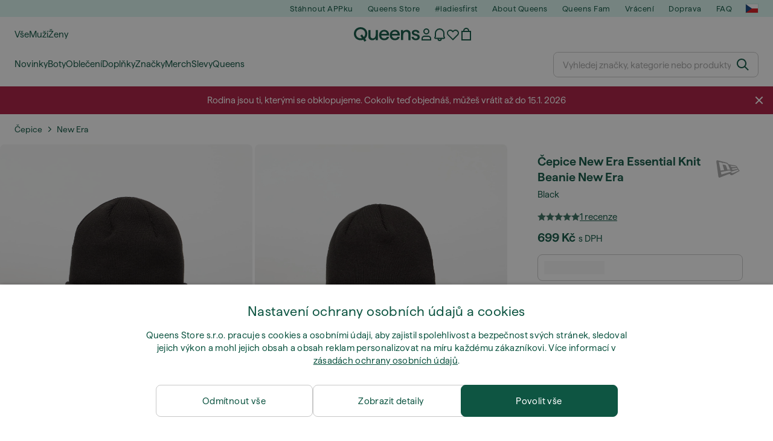

--- FILE ---
content_type: image/svg+xml
request_url: https://www.footshop.cz/cs/img/cms/frontend-svg/return_new.svg
body_size: 73
content:
<svg width="22px" height="22px" viewBox="0 0 22 22" version="1.1" xmlns="http://www.w3.org/2000/svg">
<path d="M18.9844,11.3004 C18.8254,15.5714 15.3094,18.9994 11.0004,18.9994 C7.8924,18.9994 5.2364,17.1964 3.9154,14.6004 L7.0004,14.6004 L7.0004,13.6004 L3.0004,13.6004 L2.0004,13.6004 L2.0004,14.6004 L2.0004,18.8004 L3.0004,18.8004 L3.0004,15.0944 C4.4904,18.0034 7.5064,19.9994 11.0004,19.9994 C15.8694,19.9994 19.8254,16.1304 19.9844,11.3004 L18.9844,11.3004 Z M20.0004,3.1004 L20.0004,7.3004 L20.0004,8.3004 L19.0004,8.3004 L15.0004,8.3004 L15.0004,7.3004 L18.0334,7.3004 C16.6944,4.7584 14.0664,2.9994 11.0004,2.9994 C6.7234,2.9994 3.2304,6.3754 3.0204,10.6004 L2.0204,10.6004 C2.2314,5.8164 6.1644,1.9994 11.0004,1.9994 C14.5024,1.9994 17.5124,4.0124 19.0004,6.9334 L19.0004,3.1004 L20.0004,3.1004 Z"></path>
</svg>

--- FILE ---
content_type: application/javascript; charset=utf-8
request_url: https://download.databreakers.com/clients/queens_cz/default.js
body_size: 30297
content:
;try{var runDataGatherer={gathererScriptId:"",gathererLogLevel:"",event:{},nativeEvent:{},element:{},attributes:{},lock:!1,dataPoints:[],sharedAttributes:{},spyReportingToGaCallbacks:[],pushStateCallbacks:[],replaceStateCallbacks:[],xhrCallbacks:[],xhrRequestOpenArguments:[],fetchCallbacks:[],plugin:{},isTrackingEnabled:!0,customUserId:null,remoteDataRequested:!1,setRemoteDataCallback:function(e){},getConfig:function(){try{var t={"script_id":"default","running":!0,"run_conditions":{"expressions":["!(new RegExp('AdsBot-Google')).test(navigator.userAgent);","!(new RegExp('Googlebot')).test(navigator.userAgent);","!(new RegExp('YandexMobileBot')).test(navigator.userAgent);","!(new RegExp('screenshot-generator')).test(navigator.userAgent);"]},"variables":"runDataGatherer.sizePicker = 'Vyberte';runDataGatherer.autocompleteProducts = 'Produkty';runDataGatherer.GAmeasurementId = 'G-6KLM78GZRD';runDataGatherer.news = 'novinky';runDataGatherer.action = 'slevy';runDataGatherer.product_detail_others = 'dal\u0161\u00ed produkty';runDataGatherer.bestsellers = 'Nejprod\u00e1van\u011bj\u0161\u00ed';","declarations":"","log_level":"error","batch_time":10,"batch_event_type_black_list":["click"],"batch_event_type_white_list":[],"user_identification":{"handler":""},"location":{"ip":!0,"country_code":!0,"country_name":!0,"region_code":!0,"region_name":!0,"city":!0,"zip_code":!0,"time_zone":!0,"latitude":!0,"longitude":!0,"metro_code":!0},"device":{"type":!0,"brand":!0,"model":!0,"orientation":!0,"resolution":!0,"battery":!0,"max_touch_points":!0,"hardware_concurrency":!0,"device_pixel_ratio":!0},"os":{"name":!0,"version":!0,"platform":!0,"family":!0},"browser":{"type":!0,"name":!0,"version":!0,"engine":!0,"engine_version":!0,"user_agent":!0,"history":!0,"window_size":!0,"language":!0,"family":!0,"cookie":{"mode":"specific","parameters":["_ga"]}},"asn":{"autonomous_system_number":!0,"autonomous_system_organization":!0,"ip_address":!0,"network":!0},"network":{"downlink":!0,"downlinkMax":!0,"effectiveType":!0,"rtt":!0,"saveData":!0,"type":!0},"global_variables":{"parameters":[]},"custom_attributes":{"dataLayer":"JSON.stringify(dataLayer);"},"url":{"mode":"specific","parameters":["utm_source","utm_medium","utm_campaign","utm_term","utm_content","db_report"]},"events":{"groups":[{"name":"pageview","running":!0,"selector":{"mode":"css","selection":["body"]},"type":["inview"],"handler":"if (runDataGatherer.resolveRunConditions(runIndividualizer.config.run_conditions) && runIndividualizer.config.running) {runDataGatherer.runAbTestGroupReportingToGa();}"},{"name":"detail_view","running":!0,"selector":{"mode":"css","selection":["body"]},"type":["inview"],"handler":"var lock = true;var interval = setInterval(function() {if (!window.hasOwnProperty('dataLayer')) {return;}for (var iterator = 0; iterator < dataLayer.length; iterator++) {if (dataLayer[iterator].hasOwnProperty('event') && dataLayer[iterator]['event'] === 'view_item') {var product = dataLayer[iterator]['ecommerce']['products'];for (var iterator2 = 0; iterator2 < product.length; iterator2++) {lock = false;runDataGatherer.sendCustomEvent('detail_view', 'inview', {'id': 'group_' + product[iterator2]['id']});clearInterval(interval);}}}}, 1000);if (lock) {runDataGatherer.lock = true;}"},{"name":"basket_add","running":!0,"selector":{"mode":"css","selection":["[class*=ModalWindow_content] [data-test-id=modalCart-goToCart]"]},"type":["inview"],"handler":"lock = true;for (var iterator = 0; iterator < dataLayer.length; iterator++) {if (dataLayer[iterator].hasOwnProperty('event') && dataLayer[iterator]['event'] === 'add_to_cart' && !dataLayer[iterator]['ecommerce'].hasOwnProperty('list_name')) {lock = false;runDataGatherer.attributes.id_product_attribute = dataLayer[iterator]['ecommerce']['products'][0]['variant_id'];}}if (lock) {runDataGatherer.lock = true;}"},{"name":"basket_add","running":!0,"selector":{"mode":"css","selection":["[class*=ModalWindow_content] [data-test-id=modalCart-goToCart]"]},"type":["inview"],"handler":"lock = true;for (var iterator = 0; iterator < dataLayer.length; iterator++) {if (dataLayer[iterator].hasOwnProperty('event') && dataLayer[iterator]['event'] === 'add_to_cart' && dataLayer[iterator]['ecommerce'].hasOwnProperty('list_name') && location.pathname.indexOf('wish-list') < 0) {lock = false;runDataGatherer.attributes.id_product_attribute = dataLayer[iterator]['ecommerce']['products'][0]['variant_id'];}}if (lock) {runDataGatherer.lock = true;}"},{"name":"purchase","running":!0,"selector":{"mode":"css","selection":["body"]},"type":["inview"],"handler":"var isThankYouPage = location.pathname.indexOf('\/order\/thank-you') > 0;var isSent = false;var sendData = function() {for (var iterator = 0; iterator < dataLayer.length; iterator++) {if (dataLayer[iterator].hasOwnProperty('event') && dataLayer[iterator]['event'] === 'purchase') {var orderId = dataLayer[iterator]['ecommerce']['id'];if (sessionStorage.getItem('db_order_id') === orderId) {break;}sessionStorage.setItem('db_order_id', orderId);dataLayer[iterator]['ecommerce']['products'].forEach(function(product) {runDataGatherer.sendCustomEvent('purchase', 'inview', {'item_group_id': 'group_' + product['id'],'id_product_attribute': product['variant_id'],'price': product['price_local'],'quantity': product['quantity'],'order': orderId});});isSent = true;break;}}};if (isThankYouPage) {var interval = setInterval(function() {sendData();if (isSent) {clearInterval(interval);}}, 1000);}runDataGatherer.lock = true;"},{"name":"user_merge","running":!0,"selector":{"mode":"css","selection":["body"]},"type":["inview"],"handler":"var interval = setInterval(function() {for (var iterator = 0; iterator < dataLayer.length; iterator++) {if (dataLayer[iterator].hasOwnProperty('event') && dataLayer[iterator]['event'] === 'page_view' && dataLayer[iterator]['user']['email']) {clearInterval(interval);runDataGatherer.sendCustomEvent('user_merge', 'inview', {'email': dataLayer[iterator]['user']['email']});}}}, 500);runDataGatherer.lock = true;"},{"name":"search_view","running":!0,"selector":{"mode":"css","selection":["[class*='Products_wrapper'] [class*='Products_product']"]},"type":["inview"],"handler":"if (location.href.indexOf('search_query') > 0) {runDataGatherer.attributes.link = runDataGatherer.element.querySelector('a').getAttribute('href').split('?')[0];} else {runDataGatherer.lock = true;}"},{"name":"search_click","running":!0,"selector":{"mode":"css","selection":["[class*='Products_wrapper'] [class*='Products_product'] a"]},"type":["click","auxclick"],"handler":"if (location.href.indexOf('search_query') > 0) {if (runDataGatherer.element.href.indexOf('#') > -1) {runDataGatherer.attributes.link = runDataGatherer.element.href.split('#')[0].split('?')[0];} else {runDataGatherer.attributes.link = runDataGatherer.element.href.split('?')[0];}} else {runDataGatherer.lock = true;}"},{"name":"variant_click","running":!0,"selector":{"mode":"css","selection":["[class*=Product_productProperties] [class*=ProductVariationsPhoto_item] a"]},"type":["click","auxclick"],"handler":"runDataGatherer.attributes.link = runDataGatherer.element.href.split('#')[0].split('?')[0];"},{"name":"search_autocomplete_input","running":!0,"selector":{"mode":"css","selection":["input[name=search_query]"]},"type":["input"],"handler":"runDataGatherer.attributes.input = runDataGatherer.element.value;"},{"name":"search_autocomplete_view","running":!0,"selector":{"mode":"css","selection":["[class*='ProductResults_item'] a"]},"type":["inview"],"handler":"runDataGatherer.lock = true;if (runDataGatherer.element.closest('[class*=\"ProductResults_innerWrapper\"]').querySelector('[class*=\"ProductResults_title\"]').innerText.indexOf(runDataGatherer.autocompleteProducts) > -1) {runDataGatherer.lock = false;runDataGatherer.attributes.link = runDataGatherer.element.href.split('?')[0];}"},{"name":"search_autocomplete_click","running":!0,"selector":{"mode":"css","selection":["[class*='ProductResults_item'] a"]},"type":["click","auxclick"],"handler":"runDataGatherer.lock = true;if (runDataGatherer.element.closest('[class*=\"ProductResults_innerWrapper\"]').querySelector('[class*=\"ProductResults_title\"]').innerText.indexOf(runDataGatherer.autocompleteProducts) > -1) {runDataGatherer.lock = false;runDataGatherer.attributes.link = runDataGatherer.element.href.split('?')[0];}"},{"name":"search_autocomplete_bestsellers_view","running":!0,"selector":{"mode":"css","selection":["[class*='ProductResults_item'] a"]},"type":["inview"],"handler":"runDataGatherer.lock = true;if (runDataGatherer.element.closest('[class*=\"ProductResults_innerWrapper\"]').querySelector('[class*=\"ProductResults_title\"]').innerText.indexOf(runDataGatherer.bestsellers) > -1) {runDataGatherer.lock = false;runDataGatherer.attributes.link = runDataGatherer.element.href.split('?')[0];}"},{"name":"search_autocomplete_bestsellers_click","running":!0,"selector":{"mode":"css","selection":["[class*='ProductResults_item'] a"]},"type":["click","auxclick"],"handler":"runDataGatherer.lock = true;if (runDataGatherer.element.closest('[class*=\"ProductResults_innerWrapper\"]').querySelector('[class*=\"ProductResults_title\"]').innerText.indexOf(runDataGatherer.bestsellers) > -1) {runDataGatherer.lock = false;runDataGatherer.attributes.link = runDataGatherer.element.href.split('?')[0];}"},{"name":"category_view","running":!0,"selector":{"mode":"css","selection":["[class*='Products_wrapper'] [class*='Products_product']"]},"type":["inview"],"handler":"if (location.href.indexOf('search_query') < 0) {if (runDataGatherer.element.querySelector('a').href.indexOf('#') > -1) {runDataGatherer.attributes.link = runDataGatherer.element.querySelector('a').href.split('#')[0];} else {runDataGatherer.attributes.link = runDataGatherer.element.querySelector('a').href.split('?')[0];}} else {runDataGatherer.lock = true;}"},{"name":"category_click","running":!0,"selector":{"mode":"css","selection":["[class*='Products_wrapper'] [class*='Products_product'] a"]},"type":["click","auxclick"],"handler":"if (location.href.indexOf('search_query') < 0) {if (runDataGatherer.element.href.indexOf('#') > -1) {runDataGatherer.attributes.link = runDataGatherer.element.href.split('#')[0].split('?')[0];} else {runDataGatherer.attributes.link = runDataGatherer.element.href.split('?')[0];}} else {runDataGatherer.lock = true;}"},{"name":"basket_add_popup_1_view","running":!0,"selector":{"mode":"css","selection":["[class*='ModalCart_content'] [class*=CrossSell_content] > div:nth-of-type(1) .slick-slide"]},"root_selector":{"mode":"css","selection":"[class*='ModalCart_content'] .slick-list"},"type":["inview"],"handler":"runDataGatherer.attributes.link = runDataGatherer.element.querySelector('a').href.split('?')[0];"},{"name":"basket_add_popup_1_click","running":!0,"selector":{"mode":"css","selection":["[class*='ModalCart_content'] [class*=CrossSell_content] > div:nth-of-type(1) .slick-slide a"]},"type":["click","auxclick"],"handler":"runDataGatherer.attributes.link = runDataGatherer.element.href.split('?')[0];"},{"name":"basket_add_popup_2_view","running":!0,"selector":{"mode":"css","selection":["[class*='ModalCart_content'] [class*=CrossSell_content] > div:nth-of-type(2) .slick-slide"]},"root_selector":{"mode":"css","selection":"[class*='ModalCart_content'] .slick-list"},"type":["inview"],"handler":"runDataGatherer.attributes.link = runDataGatherer.element.querySelector('a').href.split('?')[0];"},{"name":"basket_add_popup_2_click","running":!0,"selector":{"mode":"css","selection":["[class*='ModalCart_content'] [class*=CrossSell_content] > div:nth-of-type(2) .slick-slide a"]},"type":["click","auxclick"],"handler":"runDataGatherer.attributes.link = runDataGatherer.element.href.split('?')[0];"},{"name":"basket_add_popup_3_view","running":!0,"selector":{"mode":"css","selection":["[class*='ModalCart_content'] [class*=CrossSell_content] > div:nth-of-type(3) .slick-slide"]},"root_selector":{"mode":"css","selection":"[class*='ModalCart_content'] .slick-list"},"type":["inview"],"handler":"runDataGatherer.attributes.link = runDataGatherer.element.querySelector('a').href.split('?')[0];"},{"name":"basket_add_popup_3_click","running":!0,"selector":{"mode":"css","selection":["[class*='ModalCart_content'] [class*=CrossSell_content] > div:nth-of-type(3) .slick-slide a"]},"type":["click","auxclick"],"handler":"runDataGatherer.attributes.link = runDataGatherer.element.href.split('?')[0];"},{"name":"basket_add_popup_basket_add","running":!0,"selector":{"mode":"css","selection":["[class*='ModalCart_content'] .slick-slide [data-test-id='addToCartButton']"]},"type":["click"],"handler":"var el = runDataGatherer.element.closest('.slick-slide').querySelector('[class*=SizePickerValue_wrapper]');runDataGatherer.lock = true;if (el.innerText.indexOf(runDataGatherer.sizePicker) < 0) {var interval = setInterval(function() {for (var iterator = (dataLayer.length - 1); iterator >= 0; iterator--) {if (dataLayer[iterator].hasOwnProperty('event') && dataLayer[iterator]['event'] === 'add_to_cart' && dataLayer[iterator]['ecommerce']['list_name'].indexOf('cross sell') > 0) {clearInterval(interval);var positionNumber = dataLayer[iterator]['ecommerce']['list_name'].split(' ').pop();runDataGatherer.sendCustomEvent('basket_add_popup_' + positionNumber + '_basket_add', 'inview', {'id_product_attribute': dataLayer[iterator]['ecommerce']['products'][0]['variant_id']});break;}}}, 1000);}"},{"name":"basket_view","running":!0,"selector":{"mode":"css","selection":["[class*='Layout_crossSell'] .slick-slide"]},"type":["inview"],"handler":"if (location.pathname.indexOf('order\/1') > -1) {runDataGatherer.attributes.link = runDataGatherer.element.querySelector('a').href.split('?')[0];} else {runDataGatherer.lock = true;}"},{"name":"basket_click","running":!0,"selector":{"mode":"css","selection":["[class*='Layout_crossSell'] .slick-slide a"]},"type":["click","auxclick"],"handler":"if (location.pathname.indexOf('order\/1') > -1) {runDataGatherer.attributes.link = runDataGatherer.element.href.split('?')[0];} else {runDataGatherer.lock = true;}"},{"name":"basket_basket_add","running":!0,"selector":{"mode":"css","selection":["[class*='Layout_crossSell'] .slick-slide button"]},"type":["click"],"handler":"runDataGatherer.lock = true;var interval = setInterval(function() {for (var iterator = (dataLayer.length - 1); iterator >= 0; iterator--) {if (dataLayer[iterator].hasOwnProperty('event') && dataLayer[iterator]['event'] === 'add_to_cart' && dataLayer[iterator]['ecommerce']['list_name'] === ('checkout 1 \/ cross sell')) {clearInterval(interval);runDataGatherer.sendCustomEvent('basket_basket_add', 'click', {'id_product_attribute': runDataGatherer.attributes.id_product_attribute = dataLayer[iterator]['ecommerce']['products'][0]['variant_id'],});break;}}}, 1000);"},{"name":"product_detail_accessories_basket_add","running":!0,"selector":{"mode":"css","selection":["[class*='Product_wrapper'] [class*=FitsWith] [class*=Button_button]"]},"type":["click"],"handler":"var el = runDataGatherer.element.closest('[class*=FitsWith_wrapper]').querySelector('[class*=SizePickerValue_wrapper]');runDataGatherer.lock = true;if (el.innerText.indexOf(runDataGatherer.sizePicker) < 0) {var interval = setInterval(function() {for (var iterator = (dataLayer.length - 1); iterator >= 0; iterator--) {if (dataLayer[iterator].hasOwnProperty('event') && dataLayer[iterator]['event'] === 'add_to_cart' && dataLayer[iterator]['ecommerce']['list_name'] === ('product detail \/ fits with')) {clearInterval(interval);runDataGatherer.sendCustomEvent('product_detail_accessories_basket_add', 'click', {'id_product_attribute': runDataGatherer.attributes.id_product_attribute = dataLayer[iterator]['ecommerce']['products'][0]['variant_id'],});break;}}}, 1000);}"},{"name":"homepage_news_view","running":!0,"selector":{"mode":"css","selection":["[class*='Homepage_wrapper'] [class*='Product_imageLink']"]},"type":["inview"],"handler":"var positionName = runDataGatherer.element.closest('[class*=Section_wrapper]').querySelector('[class*=Heading_heading]').innerText;if (positionName.indexOf(runDataGatherer.news) > -1) {runDataGatherer.attributes.link = runDataGatherer.element.href.split('?')[0];} else {runDataGatherer.lock = true;}"},{"name":"homepage_news_click","running":!0,"selector":{"mode":"css","selection":["[class*=Section_wrapper] a"]},"type":["click","auxclick"],"handler":"var positionName = runDataGatherer.element.closest('[class*=Section_wrapper]').querySelector('[class*=Heading_heading]').innerText.toLowerCase();if (positionName.indexOf(runDataGatherer.news) > -1) {runDataGatherer.attributes.link = runDataGatherer.element.href.split('?')[0];} else {runDataGatherer.lock = true;}"},{"name":"homepage_action_click","running":!0,"selector":{"mode":"css","selection":["[class*=Section_wrapper] a"]},"type":["click","auxclick"],"handler":"var positionName = runDataGatherer.element.closest('[class*=Section_wrapper]').querySelector('[class*=Heading_heading]').innerText.toLowerCase();if (positionName.indexOf(runDataGatherer.action) > -1) {runDataGatherer.attributes.link = runDataGatherer.element.href.split('?')[0];} else {runDataGatherer.lock = true;}"},{"name":"homepage_bestsellers_view","running":!0,"selector":{"mode":"css","selection":["[data-databreakers-id='best-selling'] [class*='Product_wrapper'] .fs-p-r a"]},"type":["inview"],"handler":"runDataGatherer.attributes.link = runDataGatherer.element.href.split('?')[0];"},{"name":"homepage_bestsellers_click","running":!0,"selector":{"mode":"css","selection":["[data-databreakers-id=best-selling] a"]},"type":["click","auxclick"],"handler":"runDataGatherer.attributes.link = runDataGatherer.element.href.split('?')[0];"},{"name":"product_detail_alternatives_view","running":!0,"selector":{"mode":"css","selection":["[data-databreakers-id='similar-products'] [class*='Product_wrapper'] .fs-p-r a"]},"type":["inview"],"handler":"if (location.pathname.indexOf('.html') > 0) {runDataGatherer.attributes.link = runDataGatherer.element.href.split('?')[0];} else {runDataGatherer.lock = true;}"},{"name":"product_detail_alternatives_click","running":!0,"selector":{"mode":"css","selection":["[data-databreakers-id='similar-products'] a"]},"type":["click","auxclick"],"handler":"if (location.pathname.indexOf('.html') > 0) {runDataGatherer.attributes.link = runDataGatherer.element.href.split('?')[0];} else {runDataGatherer.lock = true;}"},{"name":"product_detail_others_view","running":!1,"selector":{"mode":"css","selection":["[class*='Product_wrapper'] > div:nth-of-type(8) a[class*='Product_imageLink']"]},"type":["inview"],"handler":"if (location.pathname.indexOf('.html') > 0) {runDataGatherer.attributes.link = runDataGatherer.element.href.split('?')[0];} else {runDataGatherer.lock = true;}"},{"name":"product_detail_others_click","running":!0,"selector":{"mode":"css","selection":[".lazyload-wrapper .Product_wrapper_2egST a"]},"type":["click","auxclick"],"handler":"if (location.pathname.indexOf('.html') > 0) {var positionName = runDataGatherer.element.closest('[class*=Section_wrapper]').querySelector('[class*=Heading_heading]').innerText.toLowerCase();if (positionName.indexOf(runDataGatherer.product_detail_others) > -1) {runDataGatherer.attributes.link = runDataGatherer.element.href.split('?')[0];} else {runDataGatherer.lock = true;}} else {runDataGatherer.lock = true;}"},{"name":"product_detail_accessories_view","running":!0,"selector":{"mode":"css","selection":["[class*='Product_wrapper'] [class*=FitsWith_wrapper]"]},"type":["inview"],"handler":"if (location.pathname.indexOf('.html') > 0) {runDataGatherer.attributes.link = runDataGatherer.element.querySelector('a').href.split('?')[0];} else {runDataGatherer.lock = true;}"},{"name":"product_detail_accessories_click","running":!0,"selector":{"mode":"css","selection":["[class*='Product_wrapper'] [class*=FitsWith_products] a"]},"type":["click","auxclick"],"handler":"if (location.pathname.indexOf('.html') > 0) {runDataGatherer.attributes.link = runDataGatherer.element.href.split('?')[0];} else {runDataGatherer.lock = true;}"},{"name":"homepage_action_view","running":!1,"selector":{"mode":"css","selection":[]},"type":["inview"],"handler":"runDataGatherer.attributes.id = ;"},{"name":"wish_list_view","running":!0,"selector":{"mode":"css","selection":["[class*=ProductItem_wrapper] [class*=Product_text]"]},"type":["inview"],"handler":"if (location.pathname.indexOf('\/lists\/wish-list') > 0) {runDataGatherer.attributes.link = runDataGatherer.element.href.split('?')[0].split('#')[0];} else {runDataGatherer.lock = true;}"},{"name":"wish_list_click","running":!0,"selector":{"mode":"css","selection":["[class*=ProductItem_wrapper] a"]},"type":["click","auxclick"],"handler":"if (location.pathname.indexOf('\/lists\/wish-list') > 0) {runDataGatherer.attributes.link = runDataGatherer.element.href.split('?')[0].split('#')[0];} else {runDataGatherer.lock = true;}"},{"name":"wish_list_basket_add","running":!0,"selector":{"mode":"css","selection":["[class*=ModalWindow_content] [data-test-id=modalCart-goToCart]"]},"type":["inview"],"handler":"lock = true;for (var iterator = dataLayer.length - 1; iterator > 0; iterator--) {if (dataLayer[iterator].hasOwnProperty('event') && dataLayer[iterator]['event'] === 'add_to_cart' && dataLayer[iterator]['ecommerce']['list_name'] === 'wishlist') {lock = false;runDataGatherer.attributes.id_product_attribute = dataLayer[iterator]['ecommerce']['products'][0]['variant_id'];break;}}if (lock) {runDataGatherer.lock = true;}"}],"point":!0}};return JSON.parse(JSON.stringify(t))}catch(e){this.errorHandler(e,"getConfig")}},getAccountId:function(){return"queens_cz"},getUrl:function(){return"https://api.databreakers.com/v1/queens_cz/dataPoint"},getUrlGathererDataProvider:function(){return"https://publicapi.databreakers.com/v2/gatherer-data-provider"},getUrlCookieMaker:function(){return"https://www.databreakers.com/cookie-maker"},getVersionOfScript:function(){return 1721742180},getVersionOfConfig:function(){return 1749733703},errorHandler:function(e,r,a,i){try{if(i)return;if(["warning","error"].indexOf(this.gathererLogLevel)>=0){var n=this.prepareOuput(this.getConfig(),!0);n["dataPoints"][0]["attributes"]["message_type"]="error";n["dataPoints"][0]["attributes"]["error_name"]=e.name;n["dataPoints"][0]["attributes"]["error_message"]="area: "+r+", "+e.message;if(a&&getPropertyNames(a).length!==0){n.dataPoints[0].attributes.original_request={"type":a.type,"method":a.method,"source_url":{"page":a.url}};if(a.hasOwnProperty("body")){n.dataPoints[0].attributes.original_request.body=JSON.stringify(a.body,null)}};var s=this.createCORSRequest("POST",this.getUrl());s.onerror=function(e){e.preventDefault();e.stopPropagation();e.stopImmediatePropagation();s.onerror=null;return!1};if(s){s.send(JSON.stringify(n))}}}catch(t){}},warningHandler:function(e){try{if(this.gathererLogLevel==="warning"){var a={"dataPoints":[{"attributes":{"script_id":this.gathererScriptId,"script_version":this.getVersionOfScript(),"config_version":this.getVersionOfConfig(),"script_type":"gatherer","source_url":{"page":location.href},"user_agent":navigator.userAgent,"message_type":"warning","warning_type":"not_possible_to_read","warning_message":"It is not possible to read: "+e}}]};var r=this.createCORSRequest("POST",this.getUrl());r.onerror=function(e){e.preventDefault();e.stopPropagation();e.stopImmediatePropagation();r.onerror=null;return!1};if(r){r.send(JSON.stringify(a))}}}catch(t){}},main:function(){try{var t=this.getConfig();this.gathererScriptId=t["script_id"];this.gathererLogLevel=t["log_level"];if(t["running"]&&this.resolveRunConditions(t["run_conditions"]["expressions"])){if(!window.hasOwnProperty("runIndividualizer")){this.initPolyfills();this.initInView()};if(t.hasOwnProperty("variables")){eval(t["variables"])};if(t.hasOwnProperty("declarations")){eval(t["declarations"])};this.setRemoteData();this.initReporting(t,this.getUrl());this.updateCookieExpiration()}}catch(e){this.errorHandler(e,"main")}},makeCorsRequest:function(e,r,a,i,s,o){try{var n=this.createCORSRequest(a,r),l=this;if(!n){console.log("CORS not supported");return};if(e["dataPoints"]){n.body=e["dataPoints"][0]};n.onreadystatechange=function(){if(typeof i=="function"&&n.readyState===n.DONE&&[200,204].indexOf(n.status)>=0){i(n)}};n.onerror=function(e){e.preventDefault();e.stopPropagation();e.stopImmediatePropagation();n.onerror=null;l.errorHandler(e,"makeCorsRequest",n,o);return!1};n.send(JSON.stringify(e))}catch(t){}},initReporting:function(e,a){var t=this;try{e["events"]["groups"].forEach(function(r){if(!r.hasOwnProperty("running")||r["running"]){r["type"].forEach(function(i){if(i==="inview"){var n=function(i){var n=function(i){try{t.element=i;t.event={};t.event["type"]="inview";t.event["threshold"]=r.hasOwnProperty("threshold")?r["threshold"]:0;t.event["name"]=r["name"];t.event["selector"]={};t.event["selector"]["mode"]=r["selector"]["mode"];if(r["selector"]["mode"]==="xpath"){t.event["selector"]["selection"]=t.getElementTreeXPath(t.element)}
else{t.event["selector"]["selection"]=t.getElementTreeCss(t.element)};t.lock=!1;t.attributes={};eval(r["handler"]);if(t.lock)return;if(getPropertyNames(t.attributes).length!==0){t.event["attributes"]=t.attributes};var s=t.prepareOuput(e);s["dataPoints"][0]["attributes"]["event"]=t.event;var l=e["batch_event_type_black_list"].indexOf("inview")<0,c=e["batch_event_type_white_list"].length==0||e["batch_event_type_white_list"].indexOf("inview")>=0;if(e["batch_time"]!=0&&l&&c){var o={"attributes":{"event":s["dataPoints"][0]["attributes"]["event"],"global_variables":s["dataPoints"][0]["attributes"]["global_variables"],"custom_attributes":s["dataPoints"][0]["attributes"]["custom_attributes"]}};if(t.dataPoints.length>0){t.dataPoints.push(o)}
else{delete s["dataPoints"][0]["attributes"]["event"];delete s["dataPoints"][0]["attributes"]["global_variables"];delete s["dataPoints"][0]["attributes"]["custom_attributes"];t.dataPoints.push(o);t.sharedAttributes=s["dataPoints"][0]["attributes"];setTimeout(function(){t.makeCorsRequest({"dataPoints":t.dataPoints,"sharedAttributes":t.sharedAttributes},a,"POST",null,!0);t.dataPoints=[]},e["batch_time"])}}
else{t.makeCorsRequest(s,a,"POST",null,!0)}}catch(n){t.errorHandler(n,"initReporting callback inview, event: "+r["name"])}};if(r.hasOwnProperty("delay_ms")){setTimeout(function(){if(document.body.contains(i)){n(i)}},r["delay_ms"])}
else{n(i)}},u=function(){var e=[];r["selector"]["selection"].forEach(function(a){if(r["selector"]["mode"]==="xpath"){e=e.concat(t.selectElements(a))}
else{e=e.concat(Array.prototype.slice.call(document.querySelectorAll(a)))}});return e};t.appear({appear:n,bounds:r.hasOwnProperty("threshold")?r["threshold"]:0,getElements:u,reappearOption:r.hasOwnProperty("reappear")?r["reappear"]:!1,rootSelector:r.hasOwnProperty("root_selector")?r["root_selector"]:!1})};if(i==="pushState"){var n=function(){try{t.element=null;t.event={};t.event["type"]="pushState";t.event["name"]=r["name"];t.lock=!1;t.attributes={};eval(r["handler"]);if(t.lock)return;if(getPropertyNames(t.attributes).length!==0){t.event["attributes"]=t.attributes};var n=t.prepareOuput(e);n["dataPoints"][0]["attributes"]["event"]=t.event;t.makeCorsRequest(n,a,"POST",null,!0)}catch(i){t.errorHandler(i,"initReporting callback pushState, event: "+r["name"])}};if(t.pushStateCallbacks.length===0){var d=history.pushState;history.pushState=function(){d.apply(this,arguments);t.pushStateCallbacks.forEach(function(e){e()})}};t.pushStateCallbacks.push(n)};if(i==="replaceState"){var n=function(){try{t.element=null;t.event={};t.event["type"]="replaceState";t.event["name"]=r["name"];t.lock=!1;t.attributes={};eval(r["handler"]);if(t.lock)return;if(getPropertyNames(t.attributes).length!==0){t.event["attributes"]=t.attributes};var n=t.prepareOuput(e);n["dataPoints"][0]["attributes"]["event"]=t.event;t.makeCorsRequest(n,a,"POST",null,!0)}catch(i){t.errorHandler(i,"initReporting callback replaceState, event: "+r["name"])}};if(t.replaceStateCallbacks.length===0){var c=history.replaceState;history.replaceState=function(){c.apply(this,arguments);t.replaceStateCallbacks.forEach(function(e){e()})}};t.replaceStateCallbacks.push(n)};if(i==="fetch"){var n=function(i){try{t.element=null;t.event={};t.nativeEvent=i;t.event["type"]="fetch";t.event["name"]=r["name"];t.lock=!1;t.attributes={};eval(r["handler"]);if(t.lock)return;if(getPropertyNames(t.attributes).length!==0){t.event["attributes"]=t.attributes};var s=t.prepareOuput(e);s["dataPoints"][0]["attributes"]["event"]=t.event;t.makeCorsRequest(s,a,"POST",null,!0)}catch(n){t.errorHandler(n,"initReporting callback fetch, event: "+r["name"])}};if(t.fetchCallbacks.length===0){var l=window.fetch;window.fetch=function(){var e=arguments;t.fetchCallbacks.forEach(function(t){t(e)});return l.apply(this,arguments)}};t.fetchCallbacks.push(n)};if(i==="xhr"){var n=function(i){try{t.element=null;t.event={};t.nativeEvent=i;t.event["type"]="xhr";t.event["name"]=r["name"];t.lock=!1;t.attributes={};eval(r["handler"]);if(t.lock)return;if(getPropertyNames(t.attributes).length!==0){t.event["attributes"]=t.attributes};var s=t.prepareOuput(e);s["dataPoints"][0]["attributes"]["event"]=t.event;t.makeCorsRequest(s,a,"POST",null,!0)}catch(n){t.errorHandler(n,"initReporting callback xhr, event: "+r["name"])}};if(t.xhrCallbacks.length===0){var o=window.XMLHttpRequest.prototype.open;window.XMLHttpRequest.prototype.open=function(){var e=[].slice.call(arguments);t.xhrRequestOpenArguments=e;return o.apply(this,e)};var s=window.XMLHttpRequest.prototype.send;window.XMLHttpRequest.prototype.send=function(){var e=t.xhrRequestOpenArguments.concat([].slice.call(arguments));t.xhrCallbacks.forEach(function(t){t(e)});s.apply(this,arguments)}};t.xhrCallbacks.push(n)};if(["inview","pushState","replaceState","fetch","xhr"].indexOf(i)<0){var n=function(i){var l=[],u;r["selector"]["selection"].forEach(function(e){if(e=="document"){l.push(document)}
else{if(r["selector"]["mode"]==="xpath"){l=l.concat(t.selectElements(e))}
else{l=l.concat(Array.prototype.slice.call(document.querySelectorAll(e)))}}});for(var d=0;d<l.length;d++){try{var s;if(i.hasOwnProperty("path")&&Array.isArray(i.path)&&i.path.length>=2){s=i.path}
else{s=[];var c=i.target;while(c){s.push(c);c=c.parentElement};if(s.indexOf(window)===-1&&s.indexOf(document)===-1)s.push(document);if(s.indexOf(window)===-1)s.push(window)};u=s.indexOf(l[d]);if(u<0)continue;t.element=s[u];t.event={};t.nativeEvent=i;t.event["point"]=t.loadPoint(e["events"]["point"],i);t.event["type"]=i["type"];t.event["name"]=r["name"];t.event["selector"]={};t.event["selector"]["mode"]=r["selector"]["mode"];if(r["selector"]["mode"]==="xpath"){t.event["selector"]["selection"]=t.getElementTreeXPath(t.element)}
else{t.event["selector"]["selection"]=t.getElementTreeCss(t.element)};t.lock=!1;t.attributes={};eval(r["handler"]);if(t.lock)return;if(getPropertyNames(t.attributes).length!==0){t.event["attributes"]=t.attributes};var o=t.prepareOuput(e);o["dataPoints"][0]["attributes"]["event"]=t.event;var h=e["batch_event_type_black_list"].indexOf(i["type"])<0,m=e["batch_event_type_white_list"].length==0||e["batch_event_type_white_list"].indexOf(i["type"])>=0;if(e["batch_time"]!=0&&h&&m){var p={"attributes":{"event":o["dataPoints"][0]["attributes"]["event"],"global_variables":o["dataPoints"][0]["attributes"]["global_variables"],"custom_attributes":o["dataPoints"][0]["attributes"]["custom_attributes"]}};if(t.dataPoints.length>0){t.dataPoints.push(p)}
else{delete o["dataPoints"][0]["attributes"]["event"];delete o["dataPoints"][0]["attributes"]["global_variables"];delete o["dataPoints"][0]["attributes"]["custom_attributes"];t.dataPoints.push(p);t.sharedAttributes=o["dataPoints"][0]["attributes"];setTimeout(function(){t.makeCorsRequest({"dataPoints":t.dataPoints,"sharedAttributes":t.sharedAttributes},a,"POST",null,!0);t.dataPoints=[]},e["batch_time"])}}
else{t.makeCorsRequest(o,a,"POST",null,!0)};break}catch(n){t.errorHandler(n,"initReporting callback noinview, event: "+r["name"]);break}}};document.addEventListener(i,n,!0)}})}})}catch(r){this.errorHandler(r,"initReporting")}},createCORSRequest:function(e,r){try{var a=new XMLHttpRequest();if("withCredentials" in a){a.open(e,r);a.type="XMLHttpRequest"}
else if(typeof XDomainRequest!="undefined"){a=new XDomainRequest();a.open(e,r);a.type="XDomainRequest"}
else{return null};a.setRequestHeader("Content-Type","text/plain;charset=utf-8");a.url=r;a.method=e;return a}catch(t){}},prepareOuput:function(e,r){try{var a={"dataPoints":[{"attributes":{"device":{},"browser":{},"os":{},"location":{},"asn":{}}}]};a["dataPoints"][0]["attributes"]["script_id"]=e["script_id"];a["dataPoints"][0]["attributes"]["script_version"]=this.getVersionOfScript();a["dataPoints"][0]["attributes"]["config_version"]=this.getVersionOfConfig();a["dataPoints"][0]["attributes"]["script_type"]="gatherer";var P=this.loadUserId(e["user_identification"],r);if(P){a["dataPoints"][0]["attributes"]["user_identification"]={};a["dataPoints"][0]["attributes"]["user_identification"]["id"]=P;var w=this.loadUserIdCrossDomain(r);if(w){a["dataPoints"][0]["attributes"]["user_identification"]["cross_domain_id"]=w}};a["dataPoints"][0]["attributes"]["is_tracking_enabled"]=this.isTrackingEnabled;var i=this.loadRemoteData({"device":e["device"],"browser":e["browser"],"os":e["os"],"location":e["location"],"asn":e["asn"]},r);if(i&&i.hasOwnProperty("device")&&getPropertyNames(i["device"]).length!==0){a["dataPoints"][0]["attributes"]["device"]=i["device"]};var b=this.loadOrientation(e["device"]["orientation"],r);if(b){a["dataPoints"][0]["attributes"]["device"]["orientation"]=b};var h=this.loadResolution(e["device"]["resolution"],r);if(h&&getPropertyNames(h).length!==0){a["dataPoints"][0]["attributes"]["device"]["resolution"]=h};var p=this.loadBattery(e["device"]["battery"],r);if(p&&getPropertyNames(p).length!==0){a["dataPoints"][0]["attributes"]["device"]["battery"]=p};var y=this.loadMaxTouchPoints(e["device"]["max_touch_points"],r);if(y){a["dataPoints"][0]["attributes"]["device"]["max_touch_points"]=y};var g=this.loadHardwareConcurrency(e["device"]["hardware_concurrency"],r);if(g){a["dataPoints"][0]["attributes"]["device"]["hardware_concurrency"]=g};var f=this.loadDevicePixelRatio(e["device"]["device_pixel_ratio"],r);if(f){a["dataPoints"][0]["attributes"]["device"]["device_pixel_ratio"]=f};if(i&&i.hasOwnProperty("browser")&&getPropertyNames(i["browser"]).length!==0){a["dataPoints"][0]["attributes"]["browser"]=i["browser"]};var v=this.loadUserAgent(e["browser"]["user_agent"],r);if(v){a["dataPoints"][0]["attributes"]["browser"]["user_agent"]=v};var u=this.loadCookie(e["browser"]["cookie"],r);if(u&&getPropertyNames(u).length!==0){a["dataPoints"][0]["attributes"]["browser"]["cookie"]=u};var d=this.loadHistory(e["browser"]["history"],r);if(d&&getPropertyNames(d).length!==0){a["dataPoints"][0]["attributes"]["browser"]["history"]=d};var c=this.loadWindowSize(e["browser"]["window_size"],r);if(c&&getPropertyNames(c).length!==0){a["dataPoints"][0]["attributes"]["browser"]["window_size"]=c};var m=this.loadLanguage(e["browser"]["language"],r);if(m){a["dataPoints"][0]["attributes"]["browser"]["language"]=m};if(i&&i.hasOwnProperty("os")&&getPropertyNames(i["os"]).length!==0){a["dataPoints"][0]["attributes"]["os"]=i["os"]};var l=this.loadNetwork(e["network"],r);if(l&&getPropertyNames(l).length!==0){a["dataPoints"][0]["attributes"]["network"]=l};if(i&&i.hasOwnProperty("location")&&getPropertyNames(i["location"]).length!==0){a["dataPoints"][0]["attributes"]["location"]=i["location"]};if(i&&i.hasOwnProperty("asn")&&getPropertyNames(i["asn"]).length!==0){a["dataPoints"][0]["attributes"]["asn"]=i["asn"]};var o=this.loadGlobalVariables(e["global_variables"],r);if(o&&getPropertyNames(o).length!==0){a["dataPoints"][0]["attributes"]["global_variables"]=o};var s=this.loadCustomAttributes(e["custom_attributes"],r);if(s&&getPropertyNames(s).length!==0){a["dataPoints"][0]["attributes"]["custom_attributes"]=s};var n=this.loadUrl(e["url"],r);if(n&&getPropertyNames(n).length!==0){a["dataPoints"][0]["attributes"]["source_url"]=n};return a}catch(t){this.errorHandler(t,"prepareOuput",{},r)}},selectElements:function(e,r){try{var i=document.evaluate(e,r?r:document,null,XPathResult.ANY_TYPE,null),n=[],s=0,a=i.iterateNext();while(a){n[s]=a;a=i.iterateNext();++s};return n}catch(t){this.errorHandler(t,"selectElements")}},saveToCookie:function(e,r){try{var a="."+location.hostname.replace("www.","");document.cookie=e+"="+r+";max-age="+(60*60*24*365*2)+";path=/; domain="+a+";"}catch(t){this.errorHandler(t,"saveToCookie")}},setRemoteData:function(e){var r=this;try{function n(){try{if(r.localStorageErrorTimestamp&&(new Date().getTime()-r.localStorageErrorTimestamp)<300000)return;if(r.remoteDataRequested)return;r.remoteDataRequested=!0;var a=r.getUrlGathererDataProvider(),i=function(t){try{if(t.readyState===t.DONE&&t.status===200){var i=JSON.parse(t.responseText),o="";if(i&&typeof i==="object"){try{for(var s in i){for(var n in i[s]){if(i[s][n]==="")continue;if(n==="ip"){o=o.concat(s+"-"+n+"="+i[s][n]+","+Date.now()+"; ")}
else{o=o.concat(s+"-"+n+"="+i[s][n]+"; ")}}};localStorage.setItem("db_data_gatherer",r.getBase64Object().encode(o));r.setRemoteDataCallback(o)}catch(a){r.localStorageErrorTimestamp=new Date().getTime();r.errorHandler(a,"setRemoteData (gatherer_data_provider service response)")}}}
else{r.errorHandler({"name":"bad_request","message":"xhr.status: "+t.status},"setRemoteData (gatherer_data_provider service response)")}}catch(a){r.errorHandler({"name":"bad_request","message":"xhr.status: "+t.status},"getRemoteData callback",{},e)}};r.makeCorsRequest("",a,"GET",i,!0,e)}catch(t){r.errorHandler(t,"setRemoteData makeCorsRequest",{},e)}};var i=localStorage.getItem("db_data_gatherer");if(i){var a=/ip=([^;]+)/.exec(this.getBase64Object().decode(i))};if(!a){n();return};var s=new Date(),o=new Date(parseInt(a[1].split(",")[1],10)),l=(s-o)/60000;if(l>=30){n()}}catch(t){this.errorHandler(t,"setRemoteData",{},e)}},setUserIdCrossDomain:function(){var r=this;try{if(/db_uicd=([^;]+)/.exec(document.cookie))return;var t=document.createElement("iframe");t.onload=function(){t.contentWindow.postMessage(window.location.href,"https://www.databreakers.com")};var a=function(e){if(e.origin==="https://www.databreakers.com"){r.saveToCookie("db_uicd",e.data)}};window.addEventListener("message",a,!1);t.setAttribute("src",this.getUrlCookieMaker());t.style.display="none";setTimeout(function(){try{document.getElementsByTagName("head")[0].appendChild(t)}catch(e){r.errorHandler(e,"setUserIdCrossDomain appendChild(iframe)")}},1)}catch(e){this.errorHandler(e,"setUserId")}},updateCookieExpiration:function(){var t=/db_ui=([^;]+)/.exec(document.cookie);if(t){this.saveToCookie("db_ui",t[1])};var e=/db_uicd=([^;]+)/.exec(document.cookie);if(e){this.saveToCookie("db_uicd",e[1])}},loadUserId:function(e,r){try{if(e.hasOwnProperty("handler")&&e["handler"]!==""){eval(e["handler"])};if(this.isTrackingEnabled){var a=/db_ui=([^;]+)/.exec(document.cookie);if(a){if(this.customUserId){return this.customUserId};return a[1]};a=this.generateGUID();this.saveToCookie("db_ui",a);this.setUserIdCrossDomain();if(this.customUserId){return this.customUserId};return a}
else{return this.customUserId}}catch(t){this.errorHandler(t,"loadUserId",{},r)}},loadUserIdCrossDomain:function(e){try{var r=/db_uicd=([^;]+)/.exec(document.cookie);if(r){return r[1]}}catch(t){this.errorHandler(t,"loadUserIdCrossDomain",{},e)}},loadRemoteData:function(e,r){try{if(e){var i={};var a,n,s,o=localStorage.getItem("db_data_gatherer");if(!o){this.setRemoteData(r);return i};this.getBase64Object().decode(o).split("; ").forEach(function(t){if(t.split("-").length>1){a=t.split("-")[0];if(!i.hasOwnProperty(a)){i[a]={}};n=t.split("-")[1].split("=")[0];s=t.split("-")[1].split("=")[1];if(n==="ip"){s=s.split(",")[0]};if(e.hasOwnProperty(a)&&e[a].hasOwnProperty(n)&&e[a][n]){i[a][n]=s}}});if(getPropertyNames(i).length===0){this.setRemoteData(r)};return i}}catch(t){this.errorHandler(t,"loadRemoteData",{},r)}},loadResolution:function(e,r){try{if(e){if(screen.width!==undefined&&screen.height!==undefined){return{"width":screen.width,"height":screen.height}}
else{this.warningHandler("device resolution")}}}catch(t){this.errorHandler(t,"loadResolution",{},r)}},loadUserAgent:function(e,r){try{if(e){if(navigator.userAgent!==undefined){return navigator.userAgent}
else{this.warningHandler("browser user agent")}}}catch(t){this.errorHandler(t,"loadUserAgent",{},r)}},loadMaxTouchPoints:function(e,r){try{if(e){if(navigator.maxTouchPoints!==undefined){return navigator.maxTouchPoints}
else{this.warningHandler("device max_touch_points")}}}catch(t){this.errorHandler(t,"loadMaxTouchPoints",{},r)}},loadDevicePixelRatio:function(e,r){try{if(e){if(window.devicePixelRatio!==undefined){return window.devicePixelRatio}
else{this.warningHandler("device pixel ratio")}}}catch(t){this.errorHandler(t,"loadDevicePixelRatio",{},r)}},loadHardwareConcurrency:function(e,r){try{if(e){if(navigator.hardwareConcurrency!==undefined){return navigator.hardwareConcurrency}
else{this.warningHandler("device hardware concurrency")}}}catch(t){this.errorHandler(t,"loadHardwareConcurrency",{},r)}},loadOrientation:function(e,r){try{if(e){if(screen.orientation!==undefined&&screen.orientation.type!==undefined){return screen.orientation.type}
else{this.warningHandler("device orientation")}}}catch(t){this.errorHandler(t,"loadOrientation",{},r)}},loadLanguage:function(e,r){try{if(e){if(navigator.language!==undefined){return navigator.language}
else{this.warningHandler("browser language")}}}catch(t){this.errorHandler(t,"loadLanguage",{},r)}},loadWindowSize:function(e,r){try{if(e){var a={};if(window.outerWidth!==undefined){a["width"]=window.outerWidth}
else{this.warningHandler("browser window size width")};if(window.outerHeight!==undefined){a["height"]=window.outerHeight}
else{this.warningHandler("browser window size height")};return a}}catch(t){this.errorHandler(t,"loadWindowSize",{},r)}},loadNetwork:function(e,r){try{if(e){var n=navigator.connection||navigator.mozConnection||navigator.webkitConnection;if(n!==undefined){var i={};for(var a in e){if(e[a]&&navigator.connection[a]!==undefined){i[a]=navigator.connection[a]}};return i}
else{this.warningHandler("navigator connection")}}}catch(t){this.errorHandler(t,"loadNetwork",{},r)}},loadBattery:function(e,r){try{if(e){if(navigator.getBattery!==undefined&&typeof navigator.getBattery().then==="function"){navigator.getBattery().then(function(e){sessionStorage.charging=e.charging;sessionStorage.level=e.level});return{"charging":sessionStorage.charging,"level":sessionStorage.level}}
else{this.warningHandler("device battery")}}}catch(t){if(t.indexOf("_bluebird")>=0){return};this.errorHandler(t,"loadBattery",{},r)}},loadHistory:function(e,r){try{if(e){var a={};if(history!==undefined&&history.length!==undefined){a["length"]=history.length}
else{this.warningHandler("browser history length")};if(document.referrer!==undefined){if(document.referrer){a["referrer"]=document.referrer}}
else{this.warningHandler("browser history referrer")};return a}}catch(t){this.errorHandler(t,"loadHistory",{},r)}},loadGlobalVariables:function(e,r){var i=this;try{if(e&&e.hasOwnProperty("parameters")){var a={};e.parameters.forEach(function(e){try{var r=eval(e);a[e]=r}catch(t){i.warningHandler("global variable "+e)}});return a}}catch(t){this.errorHandler(t,"loadGlobalVariable",{},r)}},loadCustomAttributes:function(e,r){var s=this;try{if(e&&getPropertyNames(e).length>0){var i={};for(var a in e){try{var n=eval(e[a]);i[a]=n}catch(t){s.warningHandler("custom attribute"+a)}};return i}}catch(t){this.errorHandler(t,"loadCustomAttributes",{},r)}},loadCookie:function(e,r){var n=this;try{if(e&&e.hasOwnProperty("mode")&&e["mode"]){switch(e["mode"]){case"all":if(document.cookie!==undefined){var i={};document.cookie.split(";").forEach(function(e){e=e.replace(/^\s+|\s+$/g,"").split("=");i[e[0]]=e[1]});return i}
else{this.warningHandler("browser cookie")};case"specific":if(e.hasOwnProperty("parameters")&&e["parameters"]){if(document.cookie!==undefined){var a={};e["parameters"].forEach(function(e){var r=new RegExp(e+"=([^;]+)"),t=r.exec(document.cookie);if(t&&t.hasOwnProperty(1)){a[e]=t[1]}
else{n.warningHandler("browser cookie specific parameter "+e)}});return a}
else{this.warningHandler("browser cookie")}}
else{this.warningHandler("browser cookie specific mode parameters")};case"none":return}}}catch(t){this.errorHandler(t,"loadCookie",{},r)}},loadUrl:function(e,r){var l=this;try{var a={};var i={};var o={};var n;if(e&&e.hasOwnProperty("mode")&&e["mode"]){switch(e["mode"]){case"all":if(location&&location.href!==undefined&&location["href"]){a["page"]=location.href;a["pathname"]=location.pathname;a["hostname"]=this.extractHostname(location.href);var s=location.href.split("?")[1];if(s){s.split("&").forEach(function(e){n=e.split("=");i[n[0]]=n[1]})};if(getPropertyNames(i).length!==0){a["parameters"]=i};return a}
else{this.warningHandler("url")};case"specific":if(e.hasOwnProperty("parameters")&&e["parameters"]){if(location&&location.href!==undefined&&location["href"]){a["page"]=location.href;a["pathname"]=location.pathname;a["hostname"]=this.extractHostname(location.href);a["parameters"]={};var s=location.href.split("?")[1];if(s){s.split("&").forEach(function(e){n=e.split("=");i[n[0]]=n[1]});e["parameters"].forEach(function(e){if(i.hasOwnProperty(e)&&i[e]){o[e]=i[e]}
else{l.warningHandler("url specific parameter "+e)}});if(getPropertyNames(o).length!==0){a["parameters"]=o}};return a}
else{this.warningHandler("url")}}
else{this.warningHandler("url specific parameters")}}}}catch(t){this.errorHandler(t,"loadUrl",{},r)}},loadPoint:function(e,r){try{if(e){if(r.x!==undefined&&r.y!==undefined){return{x:r.x,y:r.y}}
else{this.warningHandler("event point")}}}catch(t){this.errorHandler(t,"loadPoint")}},generateGUID:function(){try{function t(){return Math.floor((1+Math.random())*0x10000).toString(16).substring(1)};return t()+t()+"-"+t()+"-"+t()+"-"+t()+"-"+t()+t()+t()}catch(e){this.errorHandler(e,"guid")}},getElementTreeXPath:function(e){try{var n=[];for(;e&&e.nodeType==Node.ELEMENT_NODE;e=e.parentNode){var a=0,i=!1;for(var r=e.previousSibling;r;r=r.previousSibling){if(r.nodeType==Node.DOCUMENT_TYPE_NODE)continue;if(r.nodeName==e.nodeName)++a};for(var r=e.nextSibling;r&&!i;r=r.nextSibling){if(r.nodeName==e.nodeName)i=!0};var s=(e.prefix?e.prefix+":":"")+e.localName,o=(a||i?"["+(a+1)+"]":"");n.splice(0,0,s+o)};return n.length?"/"+n.join("/"):null}catch(t){this.errorHandler(t,"getElementTreeXPath")}},getElementTreeCss:function(e){try{if(!(e instanceof Element))return;var n=[];while(e.nodeType===Node.ELEMENT_NODE){var r=e.nodeName.toLowerCase(),a=e,i=1;while(a=a.previousElementSibling){if(a.nodeName.toLowerCase()==r)i++};if(i!=1)r+=":nth-of-type("+i+")";n.unshift(r);e=e.parentNode};return n.join(" > ")}catch(t){this.errorHandler(t,"getElementTreeCss")}},initInView:function(){var t=this;try{this.appear=(function(){"use strict";var r=null,a=0,e={};function n(){var t=window.scrollY;if(r!=null){e.velocity=t-r;e.delta=(e.velocity>=0)?e.velocity:(-1*e.velocity)};r=t;if(a){clearTimeout(a)};a=setTimeout(function(){r=null},30)};addEventListener("scroll",n,!0);function i(e,r,a){var i=e.getBoundingClientRect(),n,o,s=((i.top+i.height)>=0&&(i.left+i.width)>=0&&(i.bottom-i.height)<=((window.innerHeight||document.documentElement.clientHeight)-(r*i.height))&&(i.right-i.width)<=((window.innerWidth||document.documentElement.clientWidth)-(r*i.width)));if(s&&a){if(a["mode"]==="xpath"){n=t.selectElements(a["selection"])}
else{n=document.querySelectorAll(a["selection"])};if(n.length>0){for(var l=0;l<n.length;l++){o=n[l].getBoundingClientRect();s=(Math.round(i.width+i.left)>Math.round(o.left))&&(Math.round(i.left)<Math.round(o.left+o.width)-10);if(s){break}}}
else{s=!1}};return s};return function(r){return(function(r){var u=!1,v=[],n=new HashMap,o,c,a={},f,d;function g(e,t){return function(){var r=this,a=arguments;clearTimeout(o);o=setTimeout(function(){e.apply(r,a)},t)}};function s(){if(e.delta<a.delta.speed){if(!c){c=!0;l();setTimeout(function(){c=!1},a.delta.timeout)}}(g(function(){l()},a.debounce)())};function p(){l();addEventListener("scroll",s,!0);addEventListener("resize",s,!0);d=new MutationObserver(s);d.observe(document.body,{childList:!0,subtree:!0,attributes:!0})};function y(){v=[];if(o){clearTimeout(o)};h()};function h(){removeEventListener("scroll",s,!0);removeEventListener("resize",s,!0);d.disconnect()};function l(){try{var r=a.getElements();r.forEach(function(e){if(e==undefined)return;if(n.get(e)===undefined)n.set(e,!0);var t=window.getComputedStyle(e);if(e&&i(e,a.bounds,a.rootSelector)&&n.get(e)&&t.display!=="none"&&t.visibility!=="hidden"&&t.opacity!=="0"){var r=e,s,o=!0;while(r){s=window.getComputedStyle(r);if(s.display=="none"||s.visibility=="hidden"||s.opacity=="0"){o=!1;break};r=r.parentElement};if(o){a.appear(e);n.set(e,!1)}};if(a.reappearOption&&(!i(e,a.bounds,a.rootSelector)||t.display==="none"||t.visibility==="hidden"||t.opacity==="0")){n.set(e,!0)}})}catch(e){t.errorHandler(e,"initInView doCheckAppear")}};function m(){if(u){return};u=!0;if(a.init){a.init()};f=a.getElements;p()};return function(e){e=e||{};a={init:e.init,elements:e.elements,appear:e.appear,disappear:e.disappear,done:e.done,reappearOption:e.reappearOption,reappear:e.reappear,bounds:e.bounds||0,debounce:e.debounce||50,delta:{speed:e.deltaSpeed||50,timeout:e.deltaTimeout||500},getElements:e.getElements,rootSelector:e.rootSelector};addEventListener("DOMContentLoaded",m,!1);if(["complete","loaded","interactive"].indexOf(document.readyState)>=0){m()};return{trigger:function(){l()},pause:function(){h()},resume:function(){p()},destroy:function(){y()}}}}()(r))}}())}catch(e){this.errorHandler(e,"initInView")}},initPolyfills:function(){try{window.getPropertyNames=Object.getOwnPropertyNames||function(e){var r=[];for(var t in e){if(e.hasOwnProperty(t)){r.push(t)}};return r};if(typeof Array.prototype.forEach!="function"){Array.prototype.forEach=function(e,t){if(typeof this.length!="number")return;if(typeof e!="function")return;if(typeof this=="object"){for(var r=0;r<this.length;r++){if(r in this){e.call(t||this,this[r],r,this)}
else{return}}}}};if(window.NodeList&&!NodeList.prototype.forEach){NodeList.prototype.forEach=function(e,t){t=t||window;for(var r=0;r<this.length;r++){e.call(t,this[r],r,this)}}};if(!Array.prototype.indexOf){Array.prototype.indexOf=function(e){var r=this.length>>>0,t=Number(arguments[1])||0;t=(t<0)?Math.ceil(t):Math.floor(t);if(t<0)t+=r;for(;t<r;t++){if(t in this&&this[t]===e)return t};return-1}};!function(e){var t=e.Element.prototype;"function"!=typeof t.matches&&(t.matches=t.msMatchesSelector||t.mozMatchesSelector||t.webkitMatchesSelector||function(e){for(var r=(this.document||this.ownerDocument).querySelectorAll(e),t=0;r[t]&&r[t]!==this;)++t;return Boolean(r[t])}),"function"!=typeof t.closest&&(t.closest=function(e){for(var t=this;t&&1===t.nodeType;){if(t.matches(e))return t;t=t.parentNode};return null})}(window);if(!Object.keys){Object.keys=(function(){var t=Object.prototype.hasOwnProperty,r=!({toString:null}).propertyIsEnumerable("toString"),e=["toString","toLocaleString","valueOf","hasOwnProperty","isPrototypeOf","propertyIsEnumerable","constructor"],a=e.length;return function(i){if(typeof i!=="object"&&typeof i!=="function"||i===null)throw new TypeError("Object.keys called on non-object");var s=[];for(var o in i){if(t.call(i,o))s.push(o)};if(r){for(var n=0;n<a;n++){if(t.call(i,e[n]))s.push(e[n])}};return s}})()}}catch(e){this.errorHandler(e,"initPolyfills")}},resolveRunConditions:function(e){try{if(e.length>0){var r=[];e.forEach(function(e){r.push(eval(e))});return r.every(function(e){return e})}
else{return!0}}catch(t){this.errorHandler(t,"resolveRunConditions")}},extractHostname:function(e){try{var r;if(e.indexOf("://")>-1){r=e.split("/")[2]}
else{r=e.split("/")[0]};r=r.split(":")[0];r=r.split("?")[0];r=r.replace("www.","");return r}catch(t){this.errorHandler(t,"extractHostname")}},getBase64Object:function(){try{var t=this;return{_keyStr:"ABCDEFGHIJKLMNOPQRSTUVWXYZabcdefghijklmnopqrstuvwxyz0123456789+/=",encode:function(e){var s="",o,r,a,c,d,l,i,n=0;e=t.getBase64Object()._utf8_encode(e);while(n<e.length){o=e.charCodeAt(n++);r=e.charCodeAt(n++);a=e.charCodeAt(n++);c=o>>2;d=(o&3)<<4|r>>4;l=(r&15)<<2|a>>6;i=a&63;if(isNaN(r)){l=i=64}
else if(isNaN(a)){i=64};s=s+this._keyStr.charAt(c)+this._keyStr.charAt(d)+this._keyStr.charAt(l)+this._keyStr.charAt(i)};return s},decode:function(e){var r="",o,l,c,d,n,i,s,a=0;e=e.replace(/[^A-Za-z0-9\+\/\=]/g,"");while(a<e.length){d=this._keyStr.indexOf(e.charAt(a++));n=this._keyStr.indexOf(e.charAt(a++));i=this._keyStr.indexOf(e.charAt(a++));s=this._keyStr.indexOf(e.charAt(a++));o=d<<2|n>>4;l=(n&15)<<4|i>>2;c=(i&3)<<6|s;r=r+String.fromCharCode(o);if(i!=64){r=r+String.fromCharCode(l)};if(s!=64){r=r+String.fromCharCode(c)}};r=t.getBase64Object()._utf8_decode(r);return r},_utf8_encode:function(e){e=e.replace(/\r\n/g,"\n");var r="";for(var a=0;a<e.length;a++){var t=e.charCodeAt(a);if(t<128){r+=String.fromCharCode(t)}
else if(t>127&&t<2048){r+=String.fromCharCode(t>>6|192);r+=String.fromCharCode(t&63|128)}
else{r+=String.fromCharCode(t>>12|224);r+=String.fromCharCode(t>>6&63|128);r+=String.fromCharCode(t&63|128)}};return r},_utf8_decode:function(e){var a="",t=0,r=c1=c2=0;while(t<e.length){r=e.charCodeAt(t);if(r<128){a+=String.fromCharCode(r);t++}
else if(r>191&&r<224){c2=e.charCodeAt(t+1);a+=String.fromCharCode((r&31)<<6|c2&63);t+=2}
else{c2=e.charCodeAt(t+1);c3=e.charCodeAt(t+2);a+=String.fromCharCode((r&15)<<12|(c2&63)<<6|c3&63);t+=3}};return a}}}catch(e){this.errorHandler(e,"getBase64Object")}},sendCustomEvent:function(e,r,a){try{var n=runDataGatherer.getConfig(),s=runDataGatherer.getUrl(),i=runDataGatherer.prepareOuput(n);i["dataPoints"][0]["attributes"]["requestFunction"]="sendCustomEvent";i["dataPoints"][0]["attributes"]["event"]={"name":e,"type":r,"attributes":a};runDataGatherer.makeCorsRequest(i,s,"POST",null,!0)}catch(t){}},sendCustomEvents:function(e){try{var i=runDataGatherer.getConfig(),n=runDataGatherer.getUrl(),s=runDataGatherer.prepareOuput(i),a=[],r;e.forEach(function(e){r=JSON.parse(JSON.stringify(s["dataPoints"][0]));r["attributes"]["event"]={name:e.name,type:e.type,attributes:e.attributes};a.push(r)});runDataGatherer.makeCorsRequest({"dataPoints":a},n,"POST",null,!0)}catch(t){}},getAbTestData:function(){var e=JSON.parse(localStorage.getItem("db_abtests"));for(var t in e){if(e[t]["type"]==="main"){return{"abTestId":e[t]["id"],"abTestGroup":e[t]["tags"].join(",")}}};return!1},saveAbTestGroupToLocalStorage:function(e,r){try{var n=localStorage.getItem("db_last_ab_test_report"),i=this;if(n){var l=(new Date()-new Date(parseInt(n,10)))/60000;if(l<60){return}
else{localStorage.removeItem("db_abtests")}};var a=this.loadUserId(i.getConfig()["user_identification"]);if(e){a=e};if(!r){r=["main"]};var s="https://api.databreakers.com/v1/queens_cz/abtests/users/"+a+"/",o=function(e){try{if(e.readyState===e.DONE&&e.status===200){localStorage.setItem("db_abtests",e.responseText)}
else{i.errorHandler({},"saveAbTestGroupToLocalStorage (abtests api response) 1, xhr.status: "+e.status+", xhr.readyState: "+e.readyState+", xhr.responseText: "+e.responseText)}}catch(t){i.errorHandler(t,"saveAbTestGroupToLocalStorage (abtests api response) 2, xhr.status: "+e.status+", xhr.readyState: "+e.readyState+", xhr.responseText: "+e.responseText)}};if(a){this.makeCorsRequest({"abtestTypes":r},s,"POST",o,!0)}}catch(t){this.errorHandler(t,"saveAbTestGroupToLocalStorage")}},runAbTestGroupReportingToGa:function(e,r,a,n,o,p,l){try{this.saveAbTestGroupToLocalStorage(p,a);var u=this,h=localStorage.getItem("db_last_ab_test_report");if(!l&&l!==0){l=600};if(h){var m=(new Date()-new Date(parseInt(h)))/1000;if(m<l){return}};var i=null,s=null;if(e==="gtag.js"){var c=0,d=setInterval(function(){c++;if(c>20){clearInterval(d);u.errorHandler({"name":"ReferenceError","message":"gtag or abTestData has not been loaded, gtag: "+window.hasOwnProperty("gtag")+", abTestId: "+!!i+", abTestGroup: "+!!s,},"runAbTestGroupReportingToGa")};if(n&&o){i=n;s=o}
else{var a=u.getAbTestData();if(a){i=a["abTestId"];s=a["abTestGroup"]}};if(window.hasOwnProperty("gtag")&&i&&s){clearInterval(d);var e=s.split(",");if(e.length>1){e.forEach(function(e){gtag("event","databreakers_reporting",{"send_to":r,"abtest_id":i,"abtest_group":e})});for(var t=0;t<e.length;t++){if(["original","recommendation"].indexOf(e[t])<0){gtag("event","databreakers_reporting",{"send_to":r,"user_properties":{"abtest_id":i,"abtest_group":e[t]}});break}}}
else{e.forEach(function(e){gtag("event","databreakers_reporting",{"send_to":r,"abtest_id":i,"abtest_group":e,"user_properties":{"abtest_id":i,"abtest_group":e}})})};runDataGatherer.sendCustomEvent("ga_debug","inview",{"clientId":runDataGatherer.loadCookie({"mode":"specific","parameters":["_ga"]})["_ga"],"sessionId":runDataGatherer.loadCookie({"mode":"specific","parameters":["_ga_"+r.split("-").pop()]})["_ga_"+r.split("-").pop()],"abTestId":i,"abTestGroup":s});localStorage.setItem("db_last_ab_test_report",Date.now())}},500)};if(e==="GTM"){var c=0,d=setInterval(function(){c++;if(c>20){clearInterval(d);u.errorHandler({"name":"ReferenceError","message":"dataLayer or abTestData has not been loaded, dataLayer: "+window.hasOwnProperty("dataLayer")+", abTestId: "+!!i+", abTestGroup: "+!!s,},"runAbTestGroupReportingToGa")};if(n&&o){i=n;s=o}
else{var a=u.getAbTestData();if(a){i=a["abTestId"];s=a["abTestGroup"]}};if(window.hasOwnProperty("dataLayer")&&i&&s){clearInterval(d);var e=s.split(",");if(e.length>1){e.forEach(function(e){dataLayer.push({"event":"databreakers_reporting","send_to":r,"abtest_id":i,"abtest_group":e})});for(var t=0;t<e.length;t++){if(["original","recommendation"].indexOf(e[t])<0){dataLayer.push({"event":"databreakers_reporting","send_to":r,"user_properties":{"abtest_id":i,"abtest_group":e[t]}});break}}}
else{e.forEach(function(e){dataLayer.push({"event":"databreakers_reporting","send_to":r,"abtest_id":i,"abtest_group":e,"user_properties":{"abtest_id":i,"abtest_group":e}})})};runDataGatherer.sendCustomEvent("ga_debug","inview",{"clientId":runDataGatherer.loadCookie({"mode":"specific","parameters":["_ga"]})["_ga"],"sessionId":runDataGatherer.loadCookie({"mode":"specific","parameters":["_ga_"+r.split("-").pop()]})["_ga_"+r.split("-").pop()],"abTestId":i,"abTestGroup":s});localStorage.setItem("db_last_ab_test_report",Date.now())}},500)}}catch(t){this.errorHandler(t,"runAbTestGroupReportingToGa")}}};function HashMap(e){this.current=undefined;this.size=0;if(e===!1)this.disableLinking()};HashMap.noop=function(){return this};HashMap.illegal=function(){throw new Error("illegal operation for maps without linking")};HashMap.from=function(e,t){var a=new HashMap;for(var r in e){if(t||e.hasOwnProperty(r))a.set(r,e[r])};return a};HashMap.prototype.disableLinking=function(){this.link=HashMap.noop;this.unlink=HashMap.noop;this.disableLinking=HashMap.noop;this.next=HashMap.illegal;this.key=HashMap.illegal;this.value=HashMap.illegal;this.removeAll=HashMap.illegal;return this};HashMap.prototype.hash=function(e){return(typeof e)+" "+(e instanceof Object?(e.__hash||(e.__hash=++arguments.callee.current)):e.toString())};HashMap.prototype.hash.current=0;HashMap.prototype.get=function(e){var t=this[this.hash(e)];return t===undefined?undefined:t.value};HashMap.prototype.set=function(e,t){var r=this.hash(e);if(this[r]===undefined){var a={key:e,value:t};this[r]=a;this.link(a);++this.size}
else this[r].value=t;return this};HashMap.prototype.remove=function(e){var t=this.hash(e),r=this[t];if(r!==undefined){--this.size;this.unlink(r);delete this[t]};return this};HashMap.prototype.removeAll=function(){while(this.size)this.remove(this.key());return this};HashMap.prototype.link=function(e){if(this.size==0){e.prev=e;e.next=e;this.current=e}
else{e.prev=this.current.prev;e.prev.next=e;e.next=this.current;this.current.prev=e}};HashMap.prototype.unlink=function(e){if(this.size==0)this.current=undefined;else{e.prev.next=e.next;e.next.prev=e.prev;if(e===this.current)this.current=e.next}};HashMap.prototype.next=function(){this.current=this.current.next};HashMap.prototype.key=function(){return this.current.key};HashMap.prototype.value=function(){return this.current.value};var runIndividualizer={individualizerScriptId:"",individualizerLogLevel:"",element:{},nativeEvent:{},requestData:{},responseData:{},responseItem:{},responseVariant:{},responseVariantIndex:0,responseVariants:{},responses:{},recommendations:{},totalResults:{},durations:{},requests:{},lastRequest:null,observers:{},observersAttempts:{},config:{},pushStateCallbacks:[],replaceStateCallbacks:[],xhrCallbacks:[],xhrRequestOpenArguments:[],fetchCallbacks:[],lock:!1,idRequest:"",plugin:{},abTests:null,getConfig:function(){try{if(!this.config.hasOwnProperty("script_id")){var t={"script_id":"default","running":!0,"log_level":"warning","run_conditions":["!(new RegExp('AdsBot-Google')).test(navigator.userAgent);","!(new RegExp('Googlebot')).test(navigator.userAgent);","!(new RegExp('YandexMobileBot')).test(navigator.userAgent);","!(new RegExp('screenshot-generator')).test(navigator.userAgent);"],"silent_mode":{"running":!1,"run_condition":"","positions":[]},"hibernation":{"running":!1,"duration":1800000},"variables":"runIndividualizer.currency = 'K\u010d';runIndividualizer.additionalWords = {'other': 'Ostatn\u00ed','empty_search_heading': 'V\u00fdsledky pro','products': 'Produkty'};runIndividualizer.homepageGenderMen = 'p\u00e1nsk\u00e9';runIndividualizer.homepageGenderWomen = 'd\u00e1msk\u00e9';","declarations":"runIndividualizer.setProductCardWidth = function(carouselEl, productCards, itemsCount) {var width = carouselEl.getAttribute('style').split(';')[0].split(':').pop().trim().split('px')[0];var carouselWidth = (parseFloat(width) * .99);var productCardWidth = carouselWidth \/ itemsCount;for (var iterator = 0; iterator < productCards.length; iterator++) {productCards[iterator].style.width = productCardWidth + 'px';}};","positions":{"basket":{"type":"recommendation","running":!1,"run_condition":"location.pathname === runIndividualizer.basketPathname","multiple":!0,"apply_only_last_request":!0,"root_selector":{"mode":"css","selection":"#db_basket"},"run_handler":"var css = runIndividualizer.createElementFromHTML(\"<style id='db_basket_css'>.newcart-crosssell:not(#db_basket),.newcart-cross-h3:not(#db_basket_wrap .newcart-cross-h3) {display: none;}<\/style>\");document.querySelector('head').append(css);","input_handler":"var items = [];for (var item in dataLayer) {if (dataLayer[item].hasOwnProperty('event') && dataLayer[item]['event'] === 'checkout') {dataLayer[item]['ecommerce']['checkout']['products'].forEach(function(item) {items.push({\"itemUniqueKey\": {\"item_group_id\": item.id,\"size\": item.variant,\"_virtual_item\": 0}});});break;}}runIndividualizer.requestData.items = items;runIndividualizer.requestData.returnedAttributes = ['sale_price'];","received_response_handler":"","before_render_handler":"var positionEl = \"<div class='row' id='db_basket_wrap'><h3 class='newcart-cross-h3'>\" + runIndividualizer.headlines['basket'] + \"<\/h3><div id='db_basket' class='row newcart-crosssell'><div class='col-xs-6 col-sm-3 newcart-crosssell-item'><div><a href=''><img alt='' class='imgr' src=''><\/a><h6><\/h6><div class='price'><\/div><a href='\/cart\/cross\/?cross_item_id=###' data-url='\/ajax\/addcrosssell\/?id=###' class='btn btn-orange btn-block btn-sm newcart-crosssell-add-button'>\" + runIndividualizer.additionalWords['add'] + \"<\/a><\/div><\/div><\/div><\/div>\";var refEl = document.querySelector('#cartForm .newcart-box');refEl.insertAdjacentHTML(\"afterend\", positionEl);","output_handler":"","empty_response_handler":"var el = document.querySelector('#db_basket_css');if (el) {el.remove();}","events":[{"type":["DOMContentLoaded"],"selector":{"mode":"css","selection":"#cartForm .newcart-table"},"input_handler":"","timeout_handler":"if (!runIndividualizer.recommendations.hasOwnProperty(runIndividualizer.idRequest)) {var el = document.querySelector('#db_basket_css');if (el) {el.remove();}}","timeout":2000}],"item_attributes":{"_customer_item_id":{"property":"data-customer-item-id","output_handler":"var id = runIndividualizer.responseData;runIndividualizer.element.setAttribute('href', runIndividualizer.element.getAttribute('href').replace('###', id));runIndividualizer.element.setAttribute('data-url', runIndividualizer.element.getAttribute('data-url').replace('###', id));","run_condition":"","internal_selector":{"mode":"css","selection":".newcart-crosssell-add-button"},"required":!0},"image_link":{"property":"src","output_handler":"runIndividualizer.responseData = runIndividualizer.responseData.replace('\/thumbs_900\/', '\/thumbs_310\/');","run_condition":"","internal_selector":{"mode":"css","selection":"img"},"required":!0},"link":{"property":"href","output_handler":"","run_condition":"","internal_selector":{"mode":"css","selection":"a:not(.newcart-crosssell-add-button)"},"required":!0},"price":{"property":"innerHTML","output_handler":"var salePrice = runIndividualizer.responseItem['sale_price'];if (salePrice && salePrice < runIndividualizer.responseData) {var price = runIndividualizer.formatPrice(salePrice) + ' ' + runIndividualizer.currency;} else {var price = runIndividualizer.formatPrice(runIndividualizer.responseData) + ' ' + runIndividualizer.currency;}runIndividualizer.responseData = price.replace(\/\\s\/g, '&nbsp;');","run_condition":"","internal_selector":{"mode":"css","selection":".price"},"required":!0},"title":{"property":"innerHTML","output_handler":"","run_condition":"","internal_selector":{"mode":"css","selection":"h6"},"required":!0}}},"basket_add_popup":{"type":"recommendation","running":!0,"run_condition":"","multiple":!0,"apply_only_last_request":!0,"root_selector":{"mode":"css","selection":""},"run_handler":"","input_handler":"var el = document.querySelector('[class*=SizePickerValue_wrapper]').querySelector('span');if (el.innerHTML.indexOf(runDataGatherer.sizePicker) > -1) {runIndividualizer.lock = true;} else {if (location.href.indexOf('#') > -1) {runIndividualizer.requestData.items = [{'itemUniqueKey': {'link': location.href.split('.html')[0] + '.html','_virtual_item': 0.0,'size_id': location.href.split('#').pop()}}];} else {runIndividualizer.requestData.items = [{'itemUniqueKey': {'link': location.href.split('.html')[0] + '.html','_virtual_item': 10.0}}];}}","received_response_handler":"","before_render_handler":"runIndividualizer.lock = true;var items = [];var categoryItemsMap = {};var categoryScoreMap = {};var temp;runIndividualizer.responseData.forEach(function(item) {temp = item['attributes']['product_type'].split('\"')[1];if (!categoryItemsMap.hasOwnProperty(temp)) {categoryItemsMap[temp] = [];categoryScoreMap[temp] = 0;}categoryScoreMap[temp] += item['score'];categoryItemsMap[temp].push({\"id\": parseInt(item['attributes']['item_group_id_new']),\"ipa\": parseInt(item['attributes']['id_product_attribute'])});});var sortObjectEntries = function(obj, count) {let sortedList = [];sortedList = Object.entries(obj).sort((item1, item2) => {if (item2[1] > item1[1]) return 1;else if (item2[1] < item1[1]) return -1;else {if (item1[0] > item2[0]) return 1;else if (item1[0] < item2[0]) return -1;else return 0}});return sortedList.map(el => el[0]).slice(0, count)};var topCategories = sortObjectEntries(categoryScoreMap, 2);setTimeout(function() {var position = 1;topCategories.forEach(function(category) {initABTest('databreakers-crosssell', {products: categoryItemsMap[category],label: category,position: position++});});var otherCategories = [];for (var category in categoryItemsMap) {if (topCategories.indexOf(category) < 0) {otherCategories = otherCategories.concat(categoryItemsMap[category]);}}if (otherCategories.length) {initABTest('databreakers-crosssell', {products: otherCategories,label: runIndividualizer.additionalWords.other,position: position++});}}, 10);","output_handler":"","empty_response_handler":"","events":[{"type":["click"],"selector":{"mode":"css","selection":"[class*='ProductProperties_buttonsContainer'] button:first-child"},"input_handler":"","timeout_handler":"","observer":{"parent_selector":{"mode":"css","selection":"body"},"mutation_selector":{"mode":"css","selection":"[class*='ModalWindow_overlay']"}},"timeout":4000}],"item_attributes":{"id_product_attribute":{"property":"data-id-product-attribute","output_handler":"","run_condition":"","internal_selector":{"mode":"css","selection":""},"required":!1},"item_group_id_new":{"property":"data-item-group-id-new","output_handler":"","run_condition":"","internal_selector":{"mode":"css","selection":""},"required":!1},"product_type":{"property":"data-product-type","output_handler":"","run_condition":"","internal_selector":{"mode":"css","selection":""},"required":!1}}},"category":{"type":"recommendation","running":!1,"run_condition":"var output = false;for (var iterator = 0; iterator < dataLayer.length; iterator++) {if (dataLayer[iterator].hasOwnProperty('ecomm_pagetype') && dataLayer[iterator]['ecomm_pagetype'] === 'category') {output = true;}}output && runIndividualizer.isPossibleToUseCategoryFilter()","multiple":!0,"apply_only_last_request":!0,"root_selector":{"mode":"css","selection":"#categoryItems"},"run_handler":"var css = runIndividualizer.createElementFromHTML(\"<style id='db_category_css'>#categoryItems {visibility: hidden;}<\/style>\");document.querySelector('head').append(css);","input_handler":"runIndividualizer.requestData.returnedAttributes = ['sale_price'];clearInterval(runIndividualizer.categoryInterval);runIndividualizer.requestData.filter = runIndividualizer.getCategoryFilter();","received_response_handler":"","before_render_handler":"if (runIndividualizer.isPossibleToUseCategoryFilter()) {var itemEl = \"<div class='col-xs-6 col-sm-3 category-item'><a href=''><div class='image-box'><img alt='' class='imgr lazy imgsecond' src=''><span class='micro-info-box'><\/span><\/div><div class='product-title'><\/div><\/a><span class='price'><\/span><div class='variant'><\/div><\/div>\";var rootEl = document.querySelector('#categoryItems');if (rootEl.hasAttribute('data-offset')) {var offset = parseInt(rootEl.getAttribute('data-offset')) + 1;rootEl.parentElement.querySelectorAll('#categoryItems > div:not(.category-item)').forEach(function(el) {el.remove();});rootEl.querySelectorAll('.category-item:nth-child(n + ' + offset + ')').forEach(function(el) {el.remove();});rootEl.appendChild(runIndividualizer.createElementFromHTML(itemEl));} else {rootEl.innerHTML = itemEl;}var el = document.querySelector('#db_category_css_2');if (!el) {var css = runIndividualizer.createElementFromHTML(\"<style id='db_category_css_2'>#categoryItems .category-item {float: unset; vertical-align: top; display: inline-block;}<\/style>\");document.querySelector('head').append(css);}el = document.querySelector('#main.category .row');if (el && !el.querySelector('h2.headline')) {var headline = runIndividualizer.createElementFromHTML(\"<h2 class='headline text-center col-xs-12'>\" + runIndividualizer.headlines['category'] + \"<\/h2\");el.insertBefore(headline, el.firstChild);}} else {runIndividualizer.lock = true;var el = document.querySelector('#db_category_css');if (el) {el.remove();}}","output_handler":"runIndividualizer.categoryXhrLock = false;var el = document.querySelector('#db_category_css');if (el) {el.remove();}var attempts = 0;var rootEl = document.querySelector('#categoryItems');var offset = runIndividualizer.recommendations[runIndividualizer.idRequest].length + 1;if (rootEl.hasAttribute('data-offset')) {offset += parseInt(rootEl.getAttribute('data-offset'));}runIndividualizer.categoryInterval = setInterval(function() {attempts++;if (rootEl.childElementCount > offset) {clearInterval(runIndividualizer.categoryInterval);rootEl.parentElement.querySelectorAll('#categoryItems > div:not(.category-item)').forEach(function(el) {el.remove();});}if (attempts > 15) {clearInterval(runIndividualizer.categoryInterval);}}, 500);if (rootEl.querySelectorAll('#categoryItems > div.category-item').length < 4) {rootEl.classList.remove('col-xs-12', 'col-sm-8', 'col-sm-offset-2', 'col-md-6', 'col-md-offset-3');rootEl.querySelectorAll('#categoryItems > div.category-item').forEach(function(el) {el.classList.remove('col-xs-6', 'col-sm-3');});rootEl.style.textAlign = 'center';}","empty_response_handler":"var el = document.querySelector('#db_category_css');if (el) {el.remove();}","events":[{"type":["DOMContentLoaded"],"selector":{"mode":"css","selection":"#categoryItems"},"input_handler":"var page = parseInt(location.hash.split('#n=').pop());if (page) {runIndividualizer.requestData.count = page * 36;}runIndividualizer.categoryXhrLock = true;","timeout_handler":"var el = document.querySelector('#db_category_css');if (el) {el.remove();}","timeout":4000},{"type":["xhr"],"selector":{"mode":"css","selection":"body"},"input_handler":"if (runIndividualizer.nativeEvent[1].indexOf('\/ajax\/nextitems\/?slug=') < 0 || runIndividualizer.categoryXhrLock) {runIndividualizer.lock = true;} else {var isReload = runIndividualizer.nativeEvent[1].indexOf('reload=') > 0;var page = parseInt(runIndividualizer.nativeEvent[1].split('&page=').pop().split('&')[0]);if (page) {if (isReload) {runIndividualizer.requestData.count = page * 36;} else {runIndividualizer.requestData.offset = (page - 1) * 36;}}var rootEl = document.querySelector('#categoryItems');if (rootEl) {if (isReload) {rootEl.setAttribute('data-offset', 0);} else {rootEl.setAttribute('data-offset', rootEl.querySelectorAll('.category-item').length);}}}","timeout_handler":"","observer":{"parent_selector":{"mode":"css","selection":"#categoryItems"},"mutation_selector":{"mode":"css","selection":"#categoryItems .category-item"}},"timeout":10000}],"item_attributes":{"badges":{"property":"data-badges-html","output_handler":"var data = JSON.parse(runIndividualizer.responseData);var tag;if (data && data.length > 0) {for (var iterator in data) {tag = runIndividualizer.createElementFromHTML(\"<span class='\" + data[iterator]['class'] + \"'>\" + data[iterator]['value'] + \"<\/span>\");if (tag.classList.contains('micro-info-sale')) {tag.innerHTML = tag.innerHTML.replace('Sale', runIndividualizer.badges['sale']);}if (tag.classList.contains('micro-info-new')) {tag.innerHTML = runIndividualizer.badges['new_in'];}runIndividualizer.element.append(tag);}}","run_condition":"","internal_selector":{"mode":"css","selection":".micro-info-box"},"required":!1},"image_link":{"property":"src","output_handler":"runIndividualizer.responseData = runIndividualizer.responseData.replace('\/thumbs_900\/', '\/thumbs_310\/');","run_condition":"","internal_selector":{"mode":"css","selection":"img"},"required":!0},"link":{"property":"href","output_handler":"","run_condition":"","internal_selector":{"mode":"css","selection":"a"},"required":!0},"price":{"property":"innerHTML","output_handler":"var salePrice = runIndividualizer.responseItem['sale_price'];if (salePrice && salePrice < runIndividualizer.responseData) {var price = runIndividualizer.formatPrice(runIndividualizer.responseItem['sale_price']) + ' ' + runIndividualizer.currency;var originalPrice = ' <del>' + runIndividualizer.formatPrice(runIndividualizer.responseData) + ' ' + runIndividualizer.currency + '<\/del>';runIndividualizer.responseData = price.replace(\/\\s\/g, '&nbsp;') + originalPrice;} else {var price = runIndividualizer.formatPrice(runIndividualizer.responseData) + ' ' + runIndividualizer.currency;runIndividualizer.responseData = price.replace(\/\\s\/g, '&nbsp;');}","run_condition":"","internal_selector":{"mode":"css","selection":".price"},"required":!0},"size_array":{"property":"innerHTML","output_handler":"var data = JSON.parse(runIndividualizer.responseData);runIndividualizer.responseData = \"\";if (data.length > 0) {var sizes = [];data.forEach(function(size) {sizes.push(size.split('(eur ').pop().split(')')[0]);});var sortSizes = runIndividualizer.sortSizes(sizes);runIndividualizer.responseData += \"<span><b>EUR:<\/b><\/span>\";sortSizes.forEach(function(sortSize, iterator) {if (iterator < 4) {runIndividualizer.responseData += \" <span>\" + sortSize + \"<\/span> \";}});}if (data.length > 4) {runIndividualizer.responseData += \"<span>...<\/span>\";}","run_condition":"","internal_selector":{"mode":"css","selection":".variant"},"required":!0},"title":{"property":"innerHTML","output_handler":"","run_condition":"","internal_selector":{"mode":"css","selection":".product-title"},"required":!0}}},"homepage_action":{"type":"recommendation","running":!1,"run_condition":"","multiple":!0,"apply_only_last_request":!0,"root_selector":{"mode":"css","selection":""},"run_handler":"","input_handler":"","received_response_handler":"","before_render_handler":"","output_handler":"","empty_response_handler":"","events":[{"type":["DOMContentLoaded"],"selector":{"mode":"css","selection":""},"input_handler":"","timeout_handler":"","timeout":2000}],"item_attributes":{"attribute":{"property":"","output_handler":"","run_condition":"","internal_selector":{"mode":"css","selection":""},"required":!0}}},"homepage_bestsellers":{"type":"recommendation","running":!0,"run_condition":"((document.querySelector('body[id*=Homepage]') || document.querySelector('body[id*=index]') || document.querySelector('[class*=Homepage_wrapper]')) && window.innerWidth >= 769)","multiple":!0,"apply_only_last_request":!0,"root_selector":{"mode":"css","selection":"[data-databreakers-id=best-selling] .slick-track"},"run_handler":"var css = runIndividualizer.createElementFromHTML(\"<style id='db_homepage_bestsellers_css'>[data-databreakers-id=best-selling] .slick-track [class*=ProductCarousel_item]  {visibility: hidden}<\/style>\");document.getElementsByTagName('head')[0].appendChild(css);","input_handler":"runIndividualizer.requestData.returnedAttributes = ['sale_price'];var el = document.querySelector('[data-databreakers-id=best-selling]').closest('[class*=Section_wrapper]').querySelector('h2').innerHTML;if (el.indexOf(runIndividualizer.homepageGenderMen) > -1) {runIndividualizer.requestData.filter = \"gender = 'male' OR gender = 'unisex'\";}if (el.indexOf(runIndividualizer.homepageGenderWomen) > -1) {runIndividualizer.requestData.filter = \"gender = 'female' OR gender = 'unisex'\";}","received_response_handler":"","before_render_handler":"var itemEl = \"<div class='slick-slide'> <div> <div class='ProductCarousel_item_3SSjD' style=''> <div class='Product_wrapper_2egST Product_light_eE4p3'> <div class='fs-p-r'> <a href='' aria-label=''> <div class='Product_image_3DKUJ'> <div class='FullSizeContainer_wrapper_YAFac'> <img src='' alt='' loading='lazy' fetchpriority='low' data-ga-tap-area='image' style=''> <img class='Product_secondImage_1k6lH ' style='opacity:0' src='' alt='' data-ga-tap-area='image'><\/div> <\/div> <\/a> <div class='Product_infoInPicture_3B8aN'> <div class='Product_productStickers_1hK9T'> <div class='ProductStickers_stickers_1cN4-'><\/div> <\/div> <div class='Product_sizesWrapper_1Y58Y'><\/div> <\/div> <\/div> <div> <div class='Product_inner_1kysz'> <a href='' class='Product_text_2wCMF'> <h4 class='Product_name_1Go7D' title='' data-ga-tap-area='name'><\/h4> <div class='ProductPrice_price_J4pAM'> <strong><\/strong> <\/div> <\/a> <div class='ProductStickers_stickers_1cN4- ProductStickers_inline_14Qol'> <div class='fs-p-r'> <div class='ProductStickers_sticker_2EKCQ ProductStickers_plain_1HRIt'> <\/div> <\/div> <\/div> <\/div> <\/div> <\/div> <\/div> <\/div> <\/div>\";var rootEl = document.querySelector(runIndividualizer.config.positions.homepage_bestsellers.root_selector.selection);rootEl.innerHTML = itemEl;s","output_handler":"var el = document.querySelector('#db_homepage_bestsellers_css');if (el) {el.remove();}var carouselEl = document.querySelector('[data-databreakers-id=best-selling] .slick-track');var productCards = document.querySelectorAll('[data-databreakers-id=best-selling] .slick-track .slick-slide');var itemsCount = 10;runIndividualizer.setProductCardWidth(carouselEl, productCards, itemsCount);window.addEventListener('resize', function() {runIndividualizer.setProductCardWidth(carouselEl, productCards, itemsCount);});","empty_response_handler":"var el = document.getElementById('db_homepage_bestsellers_css');if (el) {el.remove();}","events":[{"type":["inview"],"selector":{"mode":"css","selection":"[data-databreakers-id=best-selling] .slick-track"},"input_handler":"","timeout_handler":"if (!runIndividualizer.recommendations.hasOwnProperty(runIndividualizer.idRequest)) {var el = document.querySelector('#db_homepage_bestsellers_css');if (el) {el.remove();}}","timeout":5000}],"item_attributes":{"additional_image":{"property":"src","output_handler":"var data = JSON.parse(runIndividualizer.responseData);image = data[1];runIndividualizer.responseData = image;var item = runIndividualizer.element.closest(\"[class*='Product_wrapper']\");var el = item.querySelector('img:nth-child(2)');item.addEventListener('mouseenter', function() {el.style.opacity = '1';el.style.transition = '.15s';});item.addEventListener('mouseover', function() {el.style.opacity = '1';el.style.transition = '.15s';});item.addEventListener('mouseleave', function() {el.style.opacity = '0';el.style.transition = '.15s';});","run_condition":"","internal_selector":{"mode":"css","selection":"[data-databreakers-id=best-selling] .slick-track [class*='Product_secondImage']"},"required":!0},"image_link":{"property":"src","output_handler":"","run_condition":"","internal_selector":{"mode":"css","selection":"[data-databreakers-id=best-selling] .slick-track img:first-of-type"},"required":!0},"link":{"property":"href","output_handler":"","run_condition":"","internal_selector":{"mode":"css","selection":"[class*='Product_wrapper'] a"},"required":!0},"price":{"property":"","output_handler":"var salePrice = runIndividualizer.responseItem['sale_price'];var price = runIndividualizer.responseData;var priceFormatted = runIndividualizer.formatPrice(runIndividualizer.responseData) + ' ' + runIndividualizer.currency;if (!salePrice || salePrice === price) {var priceEl = \"<div class='ProductPrice_price_J4pAM'><strong>\" + priceFormatted + \"<\/strong><\/div>\";runIndividualizer.element.insertAdjacentHTML(\"afterend\", priceEl);} else {var salePriceFormatted = runIndividualizer.formatPrice(runIndividualizer.responseItem['sale_price']) + ' ' + runIndividualizer.currency;var priceOld = parseFloat(runIndividualizer.responseData);var priceNew = parseFloat(runIndividualizer.responseItem['sale_price']);var discount = Math.round((1 - (priceNew \/ priceOld)) * 100);var priceEl = \"<div class='ProductPrice_price_J4pAM ProductPrice_sale_2nd5i'><strong>\" + salePriceFormatted + \"<\/strong><span class='ProductPrice_oldPrice_1NHjx'>\" + priceFormatted + \"<\/span><\/div>\";runIndividualizer.element.insertAdjacentHTML(\"afterend\", priceEl);var discountLabel = \"<div class='Product_productStickers_1hK9T'><div class='ProductStickers_stickers_1cN4-'><div class='fs-p-r'><div class='ProductStickers_sticker_2EKCQ ProductStickers_red_5YuBU'><span>-\" + discount + \" %<\/span><\/div><\/div><\/div><\/div>\";var el = runIndividualizer.element.closest('[class*=Product_wrapper]').querySelector('[class*=Product_infoInPicture]');el.insertAdjacentHTML(\"afterbegin\", discountLabel);}","run_condition":"","internal_selector":{"mode":"css","selection":"[class*=Product_name]"},"required":!0},"title":{"property":"innerHTML","output_handler":"runIndividualizer.element.setAttribute('title', runIndividualizer.responseData);","run_condition":"","internal_selector":{"mode":"css","selection":"[class*='Product_name']"},"required":!0}}},"homepage_bestsellers_mobile":{"type":"recommendation","running":!0,"run_condition":"((document.querySelector('body[id*=Homepage]') || document.querySelector('body[id*=index]') || document.querySelector('[class*=Homepage_wrapper]')) && window.innerWidth < 769)","multiple":!0,"apply_only_last_request":!0,"root_selector":{"mode":"css","selection":"[data-databreakers-id=best-selling] [class*=ProductList_wrapper]"},"run_handler":"var css = runIndividualizer.createElementFromHTML(\"<style id='db_homepage_bestsellers_css'>[data-databreakers-id=best-selling] [class*=ProductList_wrapper] {visibility:hidden}<\/style>\");document.getElementsByTagName('head')[0].appendChild(css);","input_handler":"runIndividualizer.requestData.returnedAttributes = ['sale_price'];if (document.querySelector('body[id=HomepageWomen]')) {runIndividualizer.requestData.filter = \"gender = 'female' OR gender = 'unisex'\";}if (document.querySelector('body[id=HomepageMen]')) {runIndividualizer.requestData.filter = \"gender = 'male' OR gender = 'unisex'\";}","received_response_handler":"","before_render_handler":"var itemEl = \"<div class='ProductList_item_1G0SU'> <div class='Product_wrapper_2egST Product_light_eE4p3'> <a href='' class='Product_imageLink_1UdZt' aria-label=''> <div class='Product_image_3DKUJ'> <div class='FullSizeContainer_wrapper_YAFac'> <img src='' alt='adidas Originals Suddell Track Pant Utility Black' loading='lazy' data-ga-tap-area='image' style='width: 100%; height: 100%;'> <\/div> <\/div> <\/a> <div class='Product_info_3xgH1'> <div class='Product_productStickers_1hK9T'> <\/div> <div class='Product_inner_1kysz'> <a href='' class='Product_text_2wCMF'> <h4 class='Product_name_1Go7D' title='adidas Originals Suddell Track Pant ' data-ga-tap-area='name'>adidas Originals Suddell Track Pant<\/h4> <div class='ProductPrice_price_J4pAM'> <\/div> <\/a> <div class='Product_sizesWrapper_1Y58Y' style='height: 0px;'><\/div> <\/div> <\/div> <\/div> <\/div>\";var rootEl = document.querySelector(runIndividualizer.config.positions.homepage_bestsellers_mobile.root_selector.selection);rootEl.innerHTML = itemEl;","output_handler":"var el = document.querySelector('#db_homepage_bestsellers_css');if (el) {el.remove();}","empty_response_handler":"var el = document.querySelector('#db_homepage_bestsellers_css');if (el) {el.remove();}","events":[{"type":["inview"],"selector":{"mode":"css","selection":"[data-databreakers-id=best-selling]"},"input_handler":"","timeout_handler":"if (!runIndividualizer.recommendations.hasOwnProperty(runIndividualizer.idRequest)) {var el = document.querySelector('#db_homepage_bestsellers_css');if (el) {el.remove();}}","timeout":5000}],"item_attributes":{"image_link":{"property":"src","output_handler":"","run_condition":"","internal_selector":{"mode":"css","selection":"img:first-of-type"},"required":!0},"link":{"property":"href","output_handler":"","run_condition":"","internal_selector":{"mode":"css","selection":"[class*='Product_wrapper'] a"},"required":!0},"price":{"property":"","output_handler":"var salePrice = runIndividualizer.responseItem['sale_price'];var price = runIndividualizer.responseData;var priceFormatted = runIndividualizer.formatPrice(runIndividualizer.responseData) + ' ' + runIndividualizer.currency;if (!salePrice || salePrice === price) {var priceEl = \"<div class='ProductPrice_price_J4pAM'><strong>\" + priceFormatted + \"<\/strong><\/div>\";runIndividualizer.element.insertAdjacentHTML(\"afterend\", priceEl);} else {var salePriceFormatted = runIndividualizer.formatPrice(runIndividualizer.responseItem['sale_price']) + ' ' + runIndividualizer.currency;var priceOld = parseFloat(runIndividualizer.responseData);var priceNew = parseFloat(runIndividualizer.responseItem['sale_price']);var discount = Math.round((1 - (priceNew \/ priceOld)) * 100);var priceEl = \"<div class='ProductPrice_price_J4pAM ProductPrice_sale_2nd5i'><strong>\" + salePriceFormatted + \"<\/strong><span class='ProductPrice_oldPrice_1NHjx'>\" + priceFormatted + \"<\/span><\/div>\";runIndividualizer.element.insertAdjacentHTML(\"afterend\", priceEl);var discountLabel = \"<div class='Product_productStickers_1hK9T'><div class='ProductStickers_stickers_cdJ4o'><div class=ProductStickers_sticker_9Vgrt ProductStickers_red_1wbf1' style='background-color:#ce4768; color: #fff'><span>-\" + discount + \" %<\/span><\/div><\/div><\/div>\";var el = runIndividualizer.element.closest('[class*=Product_wrapper]').querySelector('[class*=Product_info]');el.insertAdjacentHTML(\"afterbegin\", discountLabel);}","run_condition":"","internal_selector":{"mode":"css","selection":"[class*=Product_name]"},"required":!0},"title":{"property":"innerHTML","output_handler":"runIndividualizer.element.setAttribute('title', runIndividualizer.responseData);","run_condition":"","internal_selector":{"mode":"css","selection":"[class*='Product_name']"},"required":!0}}},"homepage_news":{"type":"recommendation","running":!1,"run_condition":"((document.querySelector('body[id*=Homepage]') || document.querySelector('[class*=Homepage_wrapper]')) && window.innerWidth >= 769)","multiple":!0,"apply_only_last_request":!0,"root_selector":{"mode":"css","selection":"[class*=Homepage_wrapper] > div:nth-of-type(8) .slick-track"},"run_handler":"var css = runIndividualizer.createElementFromHTML(\"<style id='db_homepage_news_css'>[class*='Homepage_wrapper'] > div:nth-of-type(8) [class*=ProductCarousel_item] {visibility:hidden}<\/style>\");document.getElementsByTagName('head')[0].appendChild(css);","input_handler":"runIndividualizer.requestData.returnedAttributes = ['sale_price'];if (document.querySelector('body[id=HomepageWomen]')) {runIndividualizer.requestData.filter = \"gender = 'female' OR gender = 'unisex'\";}if (document.querySelector('body[id=HomepageMen]')) {runIndividualizer.requestData.filter = \"gender = 'male' OR gender = 'unisex'\";}","received_response_handler":"","before_render_handler":"var itemEl = \"<div class='slick-slide' style='outline: none;'> <div> <div class='ProductCarousel_item_3SSjD' tabindex='-1' style='width: 100%; display: inline-block;'> <div class='Product_wrapper_2egST Product_light_eE4p3'> <a class='Product_imageLink_1UdZt' href='' aria-label=''> <div class='Product_image_3DKUJ'> <div class='FullSizeContainer_wrapper_YAFac'> <img src='' alt='' fetchpriority='high' data-ga-tap-area='image'> <img class='Product_secondImage_1k6lH fastFade-enter-done' src='' alt='' data-ga-tap-area='image' style='opacity:0'> <\/div> <\/div> <\/a> <div class='Product_info_3xgH1'> <div class='Product_productStickers_1hK9T'><\/div> <div class='Product_inner_1kysz'> <a href='' class='Product_text_2wCMF'> <h4 class='Product_name_1Go7D' title='' data-ga-tap-area='name'><\/h4><\/a> <div class='Product_sizesWrapper_1Y58Y' style='height: 0px;'><\/div> <\/div> <\/div> <\/div> <\/div> <\/div> <\/div>\";var rootEl = document.querySelector(runIndividualizer.config.positions.homepage_news.root_selector.selection);rootEl.innerHTML = itemEl;","output_handler":"var el = document.querySelector('#db_homepage_news_css');if (el) {el.remove();}var setProductCardWidth = function() {var elWidth = document.querySelector('[class*=Homepage_wrapper] > div:nth-of-type(8) .slick-track').getAttribute('style').split(';')[0].split(':').pop().trim().split('px')[0];var carouselWidth = (parseFloat(elWidth) * .99);var productCardWidth = carouselWidth \/ 10;var productCards = document.querySelectorAll('[class*=Homepage_wrapper] > div:nth-of-type(8) .slick-track .slick-slide');for (var iterator = 0; iterator < productCards.length; iterator++) {productCards[iterator].style.width = productCardWidth + 'px';}};setProductCardWidth();window.addEventListener('resize', function() {setProductCardWidth();});","empty_response_handler":"var el = document.querySelector('#db_homepage_news_css');if (el) {el.remove();}","events":[{"type":["inview"],"selector":{"mode":"css","selection":"[class*=Homepage_wrapper] > div:nth-of-type(8) [class*=ProductCarousel_carousel]"},"input_handler":"","timeout_handler":"if (!runIndividualizer.recommendations.hasOwnProperty(runIndividualizer.idRequest)) {var el = document.querySelector('#db_homepage_news_css');if (el) {el.remove();}}","timeout":2000}],"item_attributes":{"additional_image_link":{"property":"src","output_handler":"var json = JSON.parse(runIndividualizer.responseData);image = json[0];runIndividualizer.responseData = image;var item = runIndividualizer.element.closest(\"[class*='Product_wrapper']\");var el = item.querySelector('img:nth-child(2)');item.addEventListener('mouseenter', function() {el.style.opacity = '1';el.style.transition = '.15s';});item.addEventListener('mouseover', function() {el.style.opacity = '1';el.style.transition = '.15s';});item.addEventListener('mouseleave', function() {el.style.opacity = '0';el.style.transition = '.15s';});","run_condition":"","internal_selector":{"mode":"css","selection":"[class*='Homepage_wrapper'] > div:nth-of-type(8) [class*='Product_secondImage']"},"required":!0},"image_link":{"property":"src","output_handler":"","run_condition":"","internal_selector":{"mode":"css","selection":"[class*='Homepage_wrapper'] > div:nth-of-type(8) img:first-of-type"},"required":!0},"link":{"property":"href","output_handler":"","run_condition":"","internal_selector":{"mode":"css","selection":"[class*='Product_wrapper'] a"},"required":!0},"price":{"property":"","output_handler":"var salePrice = runIndividualizer.responseItem['sale_price'];var price = runIndividualizer.responseData;var priceFormatted = runIndividualizer.formatPrice(runIndividualizer.responseData) + ' ' + runIndividualizer.currency;if (!salePrice || salePrice === price) {var priceEl = \"<div class='ProductPrice_price_J4pAM'><strong>\" + priceFormatted + \"<\/strong><\/div>\";runIndividualizer.element.insertAdjacentHTML(\"afterend\", priceEl);} else {var salePriceFormatted = runIndividualizer.formatPrice(runIndividualizer.responseItem['sale_price']) + ' ' + runIndividualizer.currency;var priceOld = parseFloat(runIndividualizer.responseData);var priceNew = parseFloat(runIndividualizer.responseItem['sale_price']);var discount = Math.round((1 - (priceNew \/ priceOld)) * 100);var priceEl = \"<div class='ProductPrice_price_J4pAM ProductPrice_sale_2nd5i'><strong>\" + salePriceFormatted + \"<\/strong><span class='ProductPrice_oldPrice_1NHjx'>\" + priceFormatted + \"<\/span><\/div>\";runIndividualizer.element.insertAdjacentHTML(\"afterend\", priceEl);var discountLabel = \"<div class='Product_productStickers_1hK9T'><div class='ProductStickers_stickers_cdJ4o'><div class=ProductStickers_sticker_9Vgrt ProductStickers_red_1wbf1' style='background-color:rgba(250,0,0,.8); color: #fff'><span>-\" + discount + \" %<\/span><\/div><\/div><\/div>\";var el = runIndividualizer.element.closest('[class*=Product_wrapper]').querySelector('[class*=Product_info]');el.insertAdjacentHTML(\"afterbegin\", discountLabel);}","run_condition":"","internal_selector":{"mode":"css","selection":"[class*=Product_name]"},"required":!0},"title":{"property":"innerHTML","output_handler":"runIndividualizer.element.setAttribute('title', runIndividualizer.responseData);","run_condition":"","internal_selector":{"mode":"css","selection":"[class*='Product_name']"},"required":!0}}},"homepage_news_mobile":{"type":"recommendation","running":!1,"run_condition":"((document.querySelector('body[id*=Homepage]') || document.querySelector('[class*=Homepage_wrapper]')) && window.innerWidth < 769)","multiple":!0,"apply_only_last_request":!0,"root_selector":{"mode":"css","selection":"[class*=Homepage_wrapper] > div:nth-of-type(8) [class*=ProductList_wrapper]"},"run_handler":"var css = runIndividualizer.createElementFromHTML(\"<style id='db_homepage_news_css'>[class*='Homepage_wrapper'] > div:nth-of-type(8) [class*='ProductList_wrapper']{visibility:hidden}<\/style>\");document.getElementsByTagName('head')[0].appendChild(css);","input_handler":"runIndividualizer.requestData.returnedAttributes = ['sale_price'];if (document.querySelector('body[id=HomepageWomen]')) {runIndividualizer.requestData.filter = \"gender = 'female' OR gender = 'unisex'\";}if (document.querySelector('body[id=HomepageMen]')) {runIndividualizer.requestData.filter = \"gender = 'male' OR gender = 'unisex'\";}","received_response_handler":"","before_render_handler":"var itemEl = \"<div class='ProductList_item_1G0SU'> <div class='Product_wrapper_2egST Product_light_eE4p3'> <a href='' class='Product_imageLink_1UdZt' aria-label=''> <div class='Product_image_3DKUJ'> <div class='FullSizeContainer_wrapper_YAFac'> <img src='' alt='adidas Originals Suddell Track Pant Utility Black' loading='lazy' data-ga-tap-area='image' style='width: 100%; height: 100%;'> <\/div> <\/div> <\/a> <div class='Product_info_3xgH1'> <div class='Product_productStickers_1hK9T'> <\/div> <div class='Product_inner_1kysz'> <a href='' class='Product_text_2wCMF'> <h4 class='Product_name_1Go7D' title='adidas Originals Suddell Track Pant ' data-ga-tap-area='name'>adidas Originals Suddell Track Pant<\/h4> <div class='ProductPrice_price_J4pAM'> <\/div> <\/a> <div class='Product_sizesWrapper_1Y58Y' style='height: 0px;'><\/div> <\/div> <\/div> <\/div> <\/div>\";var rootEl = document.querySelector(runIndividualizer.config.positions.homepage_news_mobile.root_selector.selection);rootEl.innerHTML = itemEl;","output_handler":"var el = document.querySelector('#db_homepage_news_css');if (el) {el.remove();}","empty_response_handler":"var el = document.querySelector('#db_homepage_news_css');if (el) {el.remove();}","events":[{"type":["inview"],"selector":{"mode":"css","selection":"[class*=Homepage_wrapper] > div:nth-of-type(8)"},"input_handler":"","timeout_handler":"if (!runIndividualizer.recommendations.hasOwnProperty(runIndividualizer.idRequest)) {var el = document.querySelector('#db_homepage_news_css');if (el) {el.remove();}}","timeout":2000}],"item_attributes":{"image_link":{"property":"src","output_handler":"","run_condition":"","internal_selector":{"mode":"css","selection":"img:first-of-type"},"required":!0},"link":{"property":"href","output_handler":"","run_condition":"","internal_selector":{"mode":"css","selection":"[class*='Product_wrapper'] a"},"required":!0},"price":{"property":"","output_handler":"var salePrice = runIndividualizer.responseItem['sale_price'];var price = runIndividualizer.responseData;var priceFormatted = runIndividualizer.formatPrice(runIndividualizer.responseData) + ' ' + runIndividualizer.currency;if (!salePrice || salePrice === price) {var priceEl = \"<div class='ProductPrice_price_J4pAM'><strong>\" + priceFormatted + \"<\/strong><\/div>\";runIndividualizer.element.insertAdjacentHTML(\"afterend\", priceEl);} else {var salePriceFormatted = runIndividualizer.formatPrice(runIndividualizer.responseItem['sale_price']) + ' ' + runIndividualizer.currency;var priceOld = parseFloat(runIndividualizer.responseData);var priceNew = parseFloat(runIndividualizer.responseItem['sale_price']);var discount = Math.round((1 - (priceNew \/ priceOld)) * 100);var priceEl = \"<div class='ProductPrice_price_J4pAM ProductPrice_sale_2nd5i'><strong>\" + salePriceFormatted + \"<\/strong><span class='ProductPrice_oldPrice_1NHjx'>\" + priceFormatted + \"<\/span><\/div>\";runIndividualizer.element.insertAdjacentHTML(\"afterend\", priceEl);var discountLabel = \"<div class='Product_productStickers_1hK9T'><div class='ProductStickers_stickers_cdJ4o'><div class=ProductStickers_sticker_9Vgrt ProductStickers_red_1wbf1' style='background-color:rgba(250,0,0,.8); color: #fff'><span>-\" + discount + \" %<\/span><\/div><\/div><\/div>\";var el = runIndividualizer.element.closest('[class*=Product_wrapper]').querySelector('[class*=Product_info]');el.insertAdjacentHTML(\"afterbegin\", discountLabel);}","run_condition":"","internal_selector":{"mode":"css","selection":"[class*=Product_name]"},"required":!0},"title":{"property":"innerHTML","output_handler":"runIndividualizer.element.setAttribute('title', runIndividualizer.responseData);","run_condition":"","internal_selector":{"mode":"css","selection":"[class*='Product_name']"},"required":!0}}},"product_detail":{"type":"recommendation","running":!1,"run_condition":"var output = false;for (var iterator = 0; iterator < dataLayer.length; iterator++) {if (dataLayer[iterator].hasOwnProperty('ecommerce') && dataLayer[iterator]['ecommerce'].hasOwnProperty('detail')) {output = true;}}output;","multiple":!0,"apply_only_last_request":!0,"root_selector":{"mode":"css","selection":"#db_product_detail"},"run_handler":"var css = runIndividualizer.createElementFromHTML(\"<style id='db_product_detail_css'>.main.category:not(#db_product_detail_wrap){display: none !important;} #db_product_detail_wrap .category-item {float: unset; vertical-align: top; display: inline-block;}<\/style>\");document.querySelector('head').append(css);","input_handler":"for (var iterator = 0; iterator < dataLayer.length; iterator++) {if (dataLayer[iterator].hasOwnProperty('ecommerce') && dataLayer[iterator]['ecommerce'].hasOwnProperty('detail')) {runIndividualizer.requestData.itemId = 'group_' + dataLayer[iterator]['ecommerce']['detail']['products'][0]['id'];}}","received_response_handler":"","before_render_handler":"var positionEl = \"<div id='db_product_detail_wrap' class='main category'><h2 class='text-center'>\" + runIndividualizer.headlines['product_detail'] + \"<\/h2><div class='row'><div id='db_product_detail' class='content col-xs-12 category-items-4 category-items row'><div class='col-xs-6 col-sm-3 category-item'><a href=''><img alt='' class='imgr lazy imgsecond' src=''><span><\/span><\/a><div class='variant'><\/div><\/div><\/div><\/div><\/div>\";var refEl = document.querySelector('#item-more');refEl.parentElement.insertBefore(runIndividualizer.createElementFromHTML(positionEl), refEl);","output_handler":"","empty_response_handler":"var el = document.querySelector('#db_product_detail_css');if (el) {el.remove();}","events":[{"type":["DOMContentLoaded"],"selector":{"mode":"css","selection":"#item-more"},"input_handler":"","timeout_handler":"if (!runIndividualizer.recommendations.hasOwnProperty(runIndividualizer.idRequest)) {var el = document.querySelector('#db_product_detail_css');if (el) {el.remove();}}","timeout":2000}],"item_attributes":{"image_link":{"property":"src","output_handler":"runIndividualizer.responseData = runIndividualizer.responseData.replace('\/thumbs_900\/', '\/thumbs_310\/');","run_condition":"","internal_selector":{"mode":"css","selection":"img"},"required":!0},"link":{"property":"href","output_handler":"","run_condition":"","internal_selector":{"mode":"css","selection":"a"},"required":!0},"size_array":{"property":"innerHTML","output_handler":"var data = JSON.parse(runIndividualizer.responseData);runIndividualizer.responseData = \"\";if (data.length > 0) {var sizes = [];data.forEach(function(size) {sizes.push(size.split('(eur ').pop().split(')')[0]);});var sortSizes = runIndividualizer.sortSizes(sizes);runIndividualizer.responseData += \"<span><b>EUR:<\/b><\/span>\";sortSizes.forEach(function(sortSize, iterator) {if (iterator < 4) {runIndividualizer.responseData += \" <span>\" + sortSize + \"<\/span> \";}});}if (data.length > 4) {runIndividualizer.responseData += \"<span>...<\/span>\";}","run_condition":"","internal_selector":{"mode":"css","selection":".variant"},"required":!0},"title":{"property":"innerHTML","output_handler":"","run_condition":"","internal_selector":{"mode":"css","selection":"a span"},"required":!0}}},"product_detail_accessories":{"type":"recommendation","running":!1,"run_condition":"","multiple":!0,"apply_only_last_request":!0,"root_selector":{"mode":"css","selection":""},"run_handler":"","input_handler":"","received_response_handler":"","before_render_handler":"","output_handler":"","empty_response_handler":"","events":[{"type":["DOMContentLoaded"],"selector":{"mode":"css","selection":""},"input_handler":"","timeout_handler":"","timeout":2000}],"item_attributes":{"attribute":{"property":"","output_handler":"","run_condition":"","internal_selector":{"mode":"css","selection":""},"required":!0}}},"product_detail_alternatives":{"type":"recommendation","running":!0,"run_condition":"","multiple":!0,"apply_only_last_request":!0,"root_selector":{"mode":"css","selection":"[data-databreakers-id='similar-products'] .slick-track"},"run_handler":"var last = location.pathname.split('\/').pop();if (last.indexOf('.html') > 0 && \/^-?\\d+$\/.test(last.split('-')[0])) {var css = runIndividualizer.createElementFromHTML(\"<style id='db_product_detail_alternatives_css'>[class*=Product_wrapper] [class*=ProductCarousel_carousel] {visibility: hidden}<\/style>\");document.getElementsByTagName('head')[0].appendChild(css);}","input_handler":"var last = location.pathname.split('\/').pop();if (last.indexOf('.html') > 0 && \/^-?\\d+$\/.test(last.split('-')[0])) {runIndividualizer.requestData.itemId = 'group' + '_' + last.split('-')[0];} else {runIndividualizer.lock = true;}","received_response_handler":"","before_render_handler":"runIndividualizer.lock = true;var items = [];runIndividualizer.responseData.forEach(function(item) {items.push(parseInt(item['attributes']['item_group_id_new']));});var attempts = 1;var interval = setInterval(function() {if (attempts >= 5) {clearInterval(interval);}var links = document.querySelectorAll('[data-databreakers-id=similar-products] [class*=Product_wrapper] .fs-p-r a');if (attempts > 1 && links.length > 1 && links[0].href.indexOf(items[0]) >= 0 && links[1].href.indexOf(items[1]) >= 0) {clearInterval(interval);return;}initABTest('databreakers-similar-products', items);attempts++;}, 1000);var el = document.querySelector('#db_product_detail_alternatives_css');if (el) {el.remove();}","output_handler":"","empty_response_handler":"var el = document.querySelector('#db_product_detail_alternatives_css');if (el) {el.remove();}","events":[{"type":["DOMContentLoaded"],"selector":{"mode":"css","selection":"body"},"input_handler":"","timeout_handler":"if (!runIndividualizer.recommendations.hasOwnProperty(runIndividualizer.idRequest)) {var el = document.querySelector('#db_product_detail_alternatives_css');if (el) {el.remove();}}","timeout":6000}],"item_attributes":{"item_group_id_new":{"property":"","output_handler":"","run_condition":"","internal_selector":{"mode":"css","selection":""},"required":!1}}},"product_detail_others":{"type":"recommendation","running":!1,"run_condition":"","multiple":!0,"apply_only_last_request":!0,"root_selector":{"mode":"css","selection":""},"run_handler":"","input_handler":"","received_response_handler":"","before_render_handler":"","output_handler":"","empty_response_handler":"","events":[{"type":["DOMContentLoaded"],"selector":{"mode":"css","selection":""},"input_handler":"","timeout_handler":"","timeout":2000}],"item_attributes":{"attribute":{"property":"","output_handler":"","run_condition":"","internal_selector":{"mode":"css","selection":""},"required":!0}}},"search":{"type":"recommendation","running":!0,"run_condition":"location.href.indexOf('search_query') > 0 && location.pathname.indexOf('\/search') > 0 && (location.pathname.split('\/').length == 3 || (location.pathname.replace('\/orderby-popularity\/orderway-desc', '').split('\/').length == 4 && location.pathname.replace('\/orderby-popularity\/orderway-desc', '').split('\/').pop().indexOf('page-') === 0))","multiple":!0,"apply_only_last_request":!0,"root_selector":{"mode":"css","selection":"[class*='Products_wrapper']"},"run_handler":"var css = runIndividualizer.createElementFromHTML(\"<style id='db_search_css'>[class*='Products_wrapper'],[class*=Wrapper_wrapper][class*= SectionWithSearch_inner],[class*='Products_wrapper'] img {visibility: hidden}<\/style>\");document.getElementsByTagName('head')[0].appendChild(css);","input_handler":"runIndividualizer.requestData.searchQuery = decodeURIComponent(runDataGatherer.loadUrl({'mode': 'specific','parameters': ['search_query']})['parameters']['search_query']).replace(\/\\+\/g, ' ');","received_response_handler":"","before_render_handler":"document.querySelectorAll(\"[class*='Products_wrapper'] > *:not([class*='Products_product'])\").forEach(function(item) {item.remove();});document.querySelectorAll('[class*=FullSizeContainer_wrapper] img:nth-child(2)').forEach(function(el) {el.setAttribute('src', '');});var el = document.querySelector('search_css_2');if (!el) {var css = runIndividualizer.createElementFromHTML(\"<style id='search_css_2'>[class*='Products_wrapper'] [class*='FullSizeContainer_wrapper'] img:nth-child(2):not(.db) {visibility: hidden} [class*='Products_wrapper'] [class*='Product_sizesWrapper'] [class*='ProductSizeAttributes_wrapper']:not(.db) {display: none} [class*=Product_secondImage]:not(.db) {display: none}<\/style>\");document.getElementsByTagName('head')[0].appendChild(css);}var nothingFoundSearchEl = document.querySelector('[class*=SectionWithSearch_wrapper]');if (nothingFoundSearchEl) {nothingFoundSearchEl.style.marginTop = '36px';var itemEl = \"<div class='Products_product_1JtLQ db' itemprop='itemListElement' itemscope='' itemtype='http:\/\/schema.org\/Product http:\/\/schema.org\/ListItem' data-db=''> <meta itemprop='position' content='1'> <meta itemprop='name' content=''> <meta itemprop='url' content=''> <div style='display:none!important' itemprop='offers' itemscope='' itemtype='http:\/\/schema.org\/Offer'> <meta itemprop='priceCurrency' content=''> <meta itemprop='price' content=''> <link itemprop='availability' href=''> <\/div> <meta itemprop='brand' content=''> <meta itemprop='image' content=''> <meta itemprop='sku' content='1361673-001'> <div class='Product_wrapper_2egST Product_light_eE4p3'> <a href='' class='Product_imageLink_1UdZt' aria-label=''> <div class='Product_image_3DKUJ' data-additional-image-link='' data-image-link=''> <div class='FullSizeContainer_wrapper_YAFac'> <img src='' alt='' data-ga-tap-area='image'> <img class='Product_secondImage_1k6lH db fastFade-enter-done' src='' alt='' data-ga-tap-area='image'> <\/div> <\/div> <\/a> <div class='Product_info_3xgH1'> <div class='Product_productStickers_1hK9T'><\/div> <div class='Product_inner_1kysz'> <a href='' class='Product_text_2wCMF'> <h4 class='Product_name_1Go7D' title='' data-ga-tap-area='name'><\/h4> <div class='ProductPrice_price_J4pAM' data-price=''> <strong><\/strong> <\/div> <\/a> <div class='Product_sizesWrapper_1Y58Y Product_showSizes_2Vo05'><\/div> <\/div> <\/div> <\/div> <\/div>\";var wrapEl = \"<div class='GridListing_container_3DMdD'><div class='GridListing_listing_2A1-s' style='display: flex; align-items: center; justify-content: center;'><div class='GridListing_wrapper_1yQiP'><div class='GridListing_totalProducts_bb2BS'>\" + runIndividualizer.additionalWords['products'] + \"<\/div><div> <div class='Products_wrapper_2DmKC' itemprop='result' itemscope='' itemtype='http:\/\/schema.org\/ItemList'> \" + itemEl + \"<\/div>  <\/div> <\/div> <\/div> <\/div>\";nothingFoundSearchEl.insertAdjacentHTML(\"afterbegin\", wrapEl);document.querySelector('[class*=Breadcrumbs_crumb] [class*=Breadcrumbs_name]').innerText = runIndividualizer.additionalWords['empty_search_heading'];}","output_handler":"document.querySelectorAll(\"[class*='Products_wrapper'] [class*='ProductCustomerListsButton']\").forEach(function(item) {item.style.display = 'none';});runIndividualizer.searchRequestLock = false;var idRequest = runIndividualizer.idRequest;if (runIndividualizer.searchEvent === 'DOMContentLoaded') {var observerAttempts = 0;var observerCallback = function(mutationsList, observerInner) {var mutationRecords = runIndividualizer.getElements('css', '[class*=\"Products_wrapper\"]', document);var event = false;for (var interatorJ in mutationRecords) {for (var iteratorI in mutationsList) {if (Array.prototype.slice.call(mutationsList[iteratorI]['addedNodes']).indexOf(mutationRecords[interatorJ]) >= 0) {event = true;}if (mutationsList[iteratorI]['target'] == mutationRecords[interatorJ]) {event = true;}}}if (!event) return;if (observerAttempts === 0) {setTimeout(function() {observerInner.disconnect();}, 500);}observerAttempts++;if (observerAttempts > 1) {observerInner.disconnect();}if (runIndividualizer.searchEvent === 'DOMContentLoaded') {runIndividualizer.applyRecommendations(idRequest);}};var observer = new MutationObserver(observerCallback);var elements = runIndividualizer.getElements('css', '[class*=\"Products_wrapper\"]', document);observer.observe(elements[0], {childList: true,subtree: true});}","empty_response_handler":"var el = document.getElementById('db_search_css');if (el) {el.remove();}","events":[{"type":["DOMContentLoaded"],"selector":{"mode":"css","selection":"[class*='Products_wrapper'] [class*='Products_product'],[class*=SectionWithSearch_wrapper]"},"input_handler":"var page = 1;location.pathname.split('\/').forEach(function(item) {if (item.indexOf('page-') === 0) {page = parseInt(item.split('-').pop());}});runIndividualizer.requestData.offset = (page - 1) * 24;runIndividualizer.searchEvent = 'DOMContentLoaded';","timeout_handler":"var el = document.getElementById('db_search_css');if (el) {el.remove();}","timeout":5000},{"type":["click"],"selector":{"mode":"css","selection":"[class*='Pagination_wrapper'] a"},"input_handler":"runIndividualizer.searchRequestLock = true;var page = parseInt(runIndividualizer.element.href.split('-').pop());runIndividualizer.requestData.offset = (page - 1) * 24;runIndividualizer.searchEvent = 'click';","timeout_handler":"","observer":{"parent_selector":{"mode":"css","selection":"[class*='GridListing_wrapper']"},"mutation_selector":{"mode":"css","selection":"[class*='Products_wrapper']"}},"timeout":5000},{"type":["click"],"selector":{"mode":"css","selection":"[class*='Pagination_wrapper'] button"},"input_handler":"runIndividualizer.searchRequestLock = true;var page = 1;location.pathname.split('\/').forEach(function(item) {if (item.indexOf('page-') === 0) {page = parseInt(item.split('-').pop());}});runIndividualizer.requestData.offset = page * 24;var offset = document.querySelectorAll(\"[class*='Products_wrapper'] [class*='Products_product']\").length;document.querySelector(\"[class*='Products_wrapper']\").setAttribute('data-offset', offset);runIndividualizer.searchEvent = 'click';","timeout_handler":"","observer":{"parent_selector":{"mode":"css","selection":"[class*='PaginationLinks_pagination']"}},"timeout":5000},{"run_condition":"!runIndividualizer.searchRequestLock && document.querySelector(\"[class*='Pagination_wrapper'] button\") === null","type":["pushState"],"selector":{"mode":"","selection":""},"input_handler":"var page = 1;location.pathname.split('\/').forEach(function(item) {if (item.indexOf('page-') === 0) {page = parseInt(item.split('-').pop());}});runIndividualizer.requestData.offset = page * 24;var offset = document.querySelectorAll(\"[class*='Products_wrapper'] [class*='Products_product']\").length;document.querySelector(\"[class*='Products_wrapper']\").setAttribute('data-offset', offset);runIndividualizer.searchEvent = 'pushState';","timeout_handler":"","observer":{"parent_selector":{"mode":"css","selection":"[class*='GridListing_wrapper']"},"mutation_selector":{"mode":"css","selection":"[class*='Products_wrapper']"}},"timeout":5000}],"item_attributes":{"additional_image":{"property":"data-additional-image-link","output_handler":"var json = JSON.parse(runIndividualizer.responseData);image = json[0].replace('cropped', 'full_product');runIndividualizer.element.setAttribute('data-additional-image-link', image);var item = runIndividualizer.element.closest(\"[class*='Product_wrapper']\");item.addEventListener('mouseenter', function() {var el = item.querySelector('img:nth-child(2)');el.style.opacity = '1';el.style.transition = '.15s';if (el) {el.setAttribute('src', item.querySelector('[data-additional-image-link]').getAttribute('data-additional-image-link'));setTimeout(function() {el.classList.add('db');el = item.querySelector(\"[class*='Product_sizesWrapper']\");if (el.querySelectorAll(\"[class*='ProductSizeAttributes_wrapper']\").length > 0 && el.querySelectorAll('a').length > 0) {el.style.height = 'auto';el.classList.add('Product_showSizes_2scue');}}, 200);}});item.addEventListener('mouseleave', function() {var el2 = item.querySelector('img:nth-child(2)');el2.style.opacity = '0';el2.style.transition = '.15s';setTimeout(function() {var el = item.querySelector(\"[class*='Product_sizesWrapper']\");if (el.querySelectorAll(\"[class*='ProductSizeAttributes_wrapper']\").length > 0) {el.style.height = 0;el.classList.remove('Product_showSizes_2scue');}}, 250);});item.addEventListener('mouseover', function() {var el = item.querySelector('img:nth-child(2)');el.style.opacity = '1';el.style.transition = '.15s';if (el) {el.setAttribute('src', item.querySelector('[data-additional-image-link]').getAttribute('data-additional-image-link'));setTimeout(function() {el.classList.add('db');el = item.querySelector(\"[class*='Product_sizesWrapper']\");if (el.querySelectorAll(\"[class*='ProductSizeAttributes_wrapper']\").length > 0 && el.querySelectorAll('a').length > 0) {el.style.height = 'auto';el.classList.add('Product_showSizes_2scue');}}, 200);}});","run_condition":"","internal_selector":{"mode":"css","selection":"[class*='Product_image_']"},"required":!0},"image_link":{"property":"src","output_handler":"runIndividualizer.responseData = runIndividualizer.responseData.replace('cropped', 'full_product');runIndividualizer.element.setAttribute('data-image-link', runIndividualizer.responseData);var element = runIndividualizer.element;if (!runIndividualizer.hasOwnProperty('intervalSearch')) {runIndividualizer.intervalSearch = setInterval(function() {var images = document.querySelectorAll(\"[class*='Products_wrapper'] [class*='Products_product'][data-db] [class*='Product_image_']:not(.db_js_applied) img\");images.forEach(function(el) {el.closest(\"[class*='Product_image_']\").classList.add('db_js_applied');el.setAttribute('src', el.closest(\"[class*='Product_image_']\").getAttribute('data-image-link'));});var el = document.getElementById('db_search_css');if (el) {el.remove();}if (document.querySelectorAll(\"[class*='Products_wrapper'] [class*='Products_product'][data-db] [class*='Product_image_'].db_js_applied\").length == document.querySelectorAll(\"[class*='Product_wrapper'] [class*='Products_product'][data-db] [class*='Products_product']\").length) {clearInterval(runIndividualizer.intervalSearch);delete runIndividualizer.intervalSearch;}}, 200);} else {var el = runIndividualizer.element.querySelector('img');if (el) {el.setAttribute('src', runIndividualizer.responseData);}}","run_condition":"","internal_selector":{"mode":"css","selection":"[class*='Product_image_']"},"required":!0},"item_group_id":{"property":"data-db-item-group-id","output_handler":"runIndividualizer.element.setAttribute('data-db', '');","run_condition":"","internal_selector":{"mode":"css","selection":""},"required":!0},"link":{"property":"href","output_handler":"","run_condition":"","internal_selector":{"mode":"css","selection":"[class*='Product_wrapper'] a"},"required":!0},"price":{"property":"innerHTML","output_handler":"runIndividualizer.element.setAttribute('data-price', runIndividualizer.responseData);var price = runIndividualizer.formatPrice(runIndividualizer.responseData) + ' ' + runIndividualizer.currency;runIndividualizer.responseData = '<strong>' + price + '<\/strong>';runIndividualizer.element.classList.remove('ProductPrice_sale_2nd5i');runIndividualizer.element.closest(\"[class*='Product_wrapper']\").querySelector(\"[class*='Product_productStickers']\").innerHTML = '';","run_condition":"","internal_selector":{"mode":"css","selection":"[class*='ProductPrice_price']"},"required":!0},"sale_price":{"property":"innerHTML","output_handler":"var priceNew = parseFloat(runIndividualizer.responseData);var priceOld = parseFloat(runIndividualizer.element.getAttribute('data-price'));var discount = Math.round((1 - (priceNew \/ priceOld)) * 100);runIndividualizer.element.classList.add(\"ProductPrice_sale_2nd5i\");runIndividualizer.element.closest(\"[class*='Product_wrapper']\").querySelector(\"[class*='Product_productStickers']\").innerHTML = '<div class=\"ProductStickers_stickers_1cN4-\"><div class=\"fs-p-r\"><div class=\"ProductStickers_sticker_2EKCQ ProductStickers_red_5YuBU\"> <span>-' + discount + '%<\/span><\/div><\/div><\/div>';var salePrice = runIndividualizer.formatPrice(priceNew) + ' ' + runIndividualizer.currency;var originalPrice = runIndividualizer.formatPrice(priceOld) + ' ' + runIndividualizer.currency;runIndividualizer.responseData = '<strong>' + salePrice + '<\/strong><strike class=\"ProductPrice_oldPrice_1NHjx\">' + originalPrice + '<\/strike>';","run_condition":"","internal_selector":{"mode":"css","selection":"[class*='ProductPrice_price']"},"required":!1},"size_array":{"property":"data.size_array","output_handler":"var el = runIndividualizer.element.querySelector('.ProductSizeAttributes_wrapper_2gb0E.db');if (el) {el.remove();}var sizeArray = JSON.parse(runIndividualizer.responseData).sort();el = runIndividualizer.createElementFromHTML(\"<div class='ProductSizeAttributes_wrapper_2gb0E db'><\/div>\");sizeArray.forEach(function(size) {el.appendChild(runIndividualizer.createElementFromHTML(\"<a href='\" + runIndividualizer.responseItem['link'] + \"' class='ProductSizeAttributes_link_1y33b'>\" + size + \"<\/a>\"));});runIndividualizer.element.style.height = 0;runIndividualizer.element.appendChild(el);","run_condition":"","internal_selector":{"mode":"css","selection":"[class*='Product_sizesWrapper']"},"required":!0},"title":{"property":"innerHTML","output_handler":"runIndividualizer.element.setAttribute('title', runIndividualizer.responseData);","run_condition":"","internal_selector":{"mode":"css","selection":"[class*='Product_name']"},"required":!0}}},"search_autocomplete":{"type":"recommendation","running":!0,"run_condition":"window.innerWidth >= 991","multiple":!0,"apply_only_last_request":!0,"parent_of":[],"root_selector":{"mode":"css","selection":"[class*='ProductResults_innerWrapper']"},"run_handler":"","input_handler":"","received_response_handler":"","before_render_handler":"runIndividualizer.lock = true;var items = [];runIndividualizer.responseData.forEach(function(item) {items.push(parseInt(item['attributes']['item_group_id_new']));});initABTest('databreakers-suggestions', items);","output_handler":"","empty_response_handler":"","events":[{"type":["input"],"selector":{"mode":"css","selection":"input[name=search_query]"},"input_handler":"runIndividualizer.requestData.searchQuery = runIndividualizer.element.value;","timeout_handler":"","observer":{"handler":"","parent_selector":{"mode":"css","selection":"[class*='Search_container']"},"mutation_selector":{"mode":"css","selection":"div[class*='ProductResults_innerWrapper'], div[class*='Suggestions_wrapper']"}},"timeout":5000,"merge_time":300}],"item_attributes":{"item_group_id_new":{"property":"data-item-group-id-new","output_handler":"","run_condition":"","internal_selector":{"mode":"css","selection":""},"required":!1}}},"search_autocomplete_mobile":{"type":"recommendation","running":!0,"run_condition":"window.innerWidth < 991","multiple":!0,"apply_only_last_request":!0,"parent_of":[],"root_selector":{"mode":"css","selection":"[class*='ProductResults_innerWrapper']"},"run_handler":"","input_handler":"","received_response_handler":"","before_render_handler":"runIndividualizer.lock = true;var items = [];runIndividualizer.responseData.forEach(function(item) {items.push(parseInt(item['attributes']['item_group_id_new']));});initABTest('databreakers-suggestions', items);","output_handler":"","empty_response_handler":"","events":[{"type":["input"],"selector":{"mode":"css","selection":"input[name=search_query]"},"input_handler":"runIndividualizer.requestData.searchQuery = runIndividualizer.element.value;","timeout_handler":"","observer":{"handler":"","parent_selector":{"mode":"css","selection":"[class*='MobileSearch_container']"},"mutation_selector":{"mode":"css","selection":"div[class*='ProductResults_innerWrapper'], div[class*='Suggestions_wrapper']"}},"timeout":5000}],"item_attributes":{"item_group_id_new":{"property":"data-item-group-id-new","output_handler":"","run_condition":"","internal_selector":{"mode":"css","selection":""},"required":!1}}}}};this.config=JSON.parse(JSON.stringify(t))};return this.config}catch(e){this.errorHandler(e,"getConfig")}},getUrl:function(){return"https://individualizer.databreakers.com/v1/individualizer"},getVersionOfScript:function(){return 1744669649},errorHandler:function(e,r,a){try{if(["info","warning","error"].indexOf(this.individualizerLogLevel)>=0){var i=runDataGatherer.prepareOuput(runDataGatherer.getConfig(),!0);i["dataPoints"][0]["attributes"]["message_type"]="error";i["dataPoints"][0]["attributes"]["error_name"]=e.name;i["dataPoints"][0]["attributes"]["error_message"]="area: "+r+", "+e.message;i["dataPoints"][0]["attributes"]["script_id"]=this.individualizerScriptId;i["dataPoints"][0]["attributes"]["script_version"]=this.getVersionOfScript();i["dataPoints"][0]["attributes"]["script_type"]="individualizer";if(a&&getPropertyNames(a).length!==0){i.dataPoints[0].attributes.original_request={"type":a.type,"method":a.method,"source_url":{"page":a.url}};if(a.hasOwnProperty("body")){i.dataPoints[0].attributes.original_request.body=JSON.stringify(a.body,null)}};var n=runDataGatherer.createCORSRequest("POST",runDataGatherer.getUrl());n.onerror=function(e){e.preventDefault();e.stopPropagation();e.stopImmediatePropagation();n.onerror=null;return!1};if(n){n.send(JSON.stringify(i))}}}catch(t){}},warningHandler:function(e,r,a,i,s){try{if(["info","warning"].indexOf(this.individualizerLogLevel)>=0){var n=runDataGatherer.prepareOuput(runDataGatherer.getConfig(),!0);n["dataPoints"][0]["attributes"]["message_type"]="warning";n["dataPoints"][0]["attributes"]["warning_type"]=r;n["dataPoints"][0]["attributes"]["warning_message"]=e;n["dataPoints"][0]["attributes"]["script_id"]=this.individualizerScriptId;n["dataPoints"][0]["attributes"]["script_version"]=this.getVersionOfScript();n["dataPoints"][0]["attributes"]["script_type"]="individualizer";if(a){n["dataPoints"][0]["attributes"]["id_position"]=a};if(i){n["dataPoints"][0]["attributes"]["id_request"]=i};if(s){n["dataPoints"][0]["attributes"]["debug_data"]=s};if(this.durations.hasOwnProperty(i)){n["dataPoints"][0]["attributes"]["request_duration_backend"]=this.durations[i]["requestDurationBackend"];n["dataPoints"][0]["attributes"]["request_duration_all"]=this.durations[i]["requestDurationAll"]};{n["dataPoints"][0]["attributes"]["request_duration_backend"]=this.durations[i]["requestDurationBackend"];n["dataPoints"][0]["attributes"]["request_duration_all"]=this.durations[i]["requestDurationAll"]};if(this.abTests){var l=JSON.stringify(this.abTests).indexOf("\"recommendation\"")>0?"recommendation":"original";n["dataPoints"][0]["attributes"]["event"]={};n["dataPoints"][0]["attributes"]["event"]["attributes"]={};n["dataPoints"][0]["attributes"]["event"]["attributes"]["ab_test_group"]=l};var o=runDataGatherer.createCORSRequest("POST",runDataGatherer.getUrl());o.onerror=function(e){e.preventDefault();e.stopPropagation();e.stopImmediatePropagation();o.onerror=null;return!1};if(o){o.send(JSON.stringify(n))}}}catch(t){}},infoHandler:function(e,r,a,n,o){try{if(["info","warning","error"].indexOf(this.individualizerLogLevel)>=0){var i=runDataGatherer.prepareOuput(runDataGatherer.getConfig());i["dataPoints"][0]["attributes"]["message_type"]="info";i["dataPoints"][0]["attributes"]["info_type"]=r;i["dataPoints"][0]["attributes"]["info_message"]=e;i["dataPoints"][0]["attributes"]["request_duration_backend"]=a;i["dataPoints"][0]["attributes"]["request_duration_all"]=n;i["dataPoints"][0]["attributes"]["id_position"]=o;i["dataPoints"][0]["attributes"]["script_id"]=this.individualizerScriptId;i["dataPoints"][0]["attributes"]["script_version"]=this.getVersionOfScript();i["dataPoints"][0]["attributes"]["script_type"]="individualizer";var s=runDataGatherer.createCORSRequest("POST",runDataGatherer.getUrl());s.onerror=function(e){e.preventDefault();e.stopPropagation();e.stopImmediatePropagation();s.onerror=null;return!1};if(s){s.send(JSON.stringify(i))}}}catch(t){var i={"dataPoints":[{"attributes":{"script_id":this.individualizerScriptId,"script_version":this.getVersionOfScript(),"config_version":runDataGatherer.getVersionOfConfig(),"script_type":"individualizer","source_url":{"page":location.href},"user_agent":navigator.userAgent,"message_type":"info","info_type":r,"info_message":e}}]};var s=runDataGatherer.createCORSRequest("POST",runDataGatherer.getUrl());s.onerror=function(e){e.preventDefault();e.stopPropagation();e.stopImmediatePropagation();s.onerror=null;return!1};if(s){s.send(JSON.stringify(i))}}},initPolyfills:function(){try{if("document" in self){if(!("classList" in document.createElement("_"))||document.createElementNS&&!("classList" in document.createElementNS("http://www.w3.org/2000/svg","g"))){(function(e){"use strict";if(!("Element" in e))return;var o="classList",r="prototype",l=e.Element[r],n=Object,p=String[r].trim||function(){return this.replace(/^\s+|\s+$/g,"")},h=Array[r].indexOf||function(e){var t=0,r=this.length;for(;t<r;t++){if(t in this&&this[t]===e){return t}};return-1},c=function(e,t){this.name=e;this.code=DOMException[e];this.message=t},i=function(e,t){if(t===""){throw new c("SYNTAX_ERR","The token must not be empty.")};if(/\s/.test(t)){throw new c("INVALID_CHARACTER_ERR","The token must not contain space characters.")};return h.call(e,t)},d=function(e){var r=p.call(e.getAttribute("class")||""),a=r?r.split(/\s+/):[],t=0,i=a.length;for(;t<i;t++){this.push(a[t])};this._updateClassName=function(){e.setAttribute("class",this.toString())}},a=d[r]=[],u=function(){return new d(this)};c[r]=Error[r];a.item=function(e){return this[e]||null};a.contains=function(e){return~i(this,e+"")};a.add=function(){var t=arguments,r=0,n=t.length,e,a=!1;do{e=t[r]+"";if(!~i(this,e)){this.push(e);a=!0}}
while(++r<n);if(a){this._updateClassName()}};a.remove=function(){var r=arguments,a=0,s=r.length,t,n=!1,e;do{t=r[a]+"";e=i(this,t);while(~e){this.splice(e,1);n=!0;e=i(this,t)}}
while(++a<s);if(n){this._updateClassName()}};a.toggle=function(e,t){var r=this.contains(e),a=r?t!==!0&&"remove":t!==!1&&"add";if(a){this[a](e)};if(t===!0||t===!1){return t}
else{return!r}};a.replace=function(e,t){var r=i(e+"");if(~r){this.splice(r,1,t);this._updateClassName()}};a.toString=function(){return this.join(" ")};if(n.defineProperty){var s={get:u,enumerable:!0,configurable:!0};try{n.defineProperty(l,o,s)}catch(t){if(t.number===undefined||t.number===-0x7FF5EC54){s.enumerable=!1;n.defineProperty(l,o,s)}}}
else if(n[r].__defineGetter__){l.__defineGetter__(o,u)}}(self))}(function(){"use strict";var e=document.createElement("_");e.classList.add("c1","c2");if(!e.classList.contains("c2")){var t=function(e){var t=DOMTokenList.prototype[e];DOMTokenList.prototype[e]=function(e){var r,a=arguments.length;for(r=0;r<a;r++){e=arguments[r];t.call(this,e)}}};t("add");t("remove")};e.classList.toggle("c3",!1);if(e.classList.contains("c3")){var r=DOMTokenList.prototype.toggle;DOMTokenList.prototype.toggle=function(e,t){if(1 in arguments&&!this.contains(e)===!t){return t}
else{return r.call(this,e)}}};if(!("replace" in document.createElement("_").classList)){DOMTokenList.prototype.replace=function(e,t){var r=this.toString().split(" "),a=r.indexOf(e+"");if(~a){r=r.slice(a);this.remove.apply(this,r);this.add(t);this.add.apply(this,r.slice(1))}}};e=null}())}(function(e,t){"use strict";var a="amd",r="exports";if(typeof define==="function"&&define[a]){define(function(){return t(e)})}
else if(typeof module==="function"&&module[r]){module[r]=t(e)}
else{t(e)}}(this,function(){"use strict";var s,o,r,d,u,l=window.document,a,p,c,i,e=l.createElement("_"),t="DOMAttrModified";function m(e){delete e.target._datasetCache};function v(e){return e.replace(d,function(e,t){return t.toUpperCase()})};function h(){var e={};o=this.attributes;for(r=0,p=o.length;r<p;r+=1){s=o[r];c=s.name.match(u);if(c){e[v(c[1])]=s.value}};return e};function n(){if(a){e.removeEventListener(t,n,!1)}
else{e.detachEvent("on"+t,n)};i=!0};if(e.dataset!==undefined){return};d=/\-([a-z])/ig;u=/^data\-(.+)/;a=!!l.addEventListener;i=!1;if(a){e.addEventListener(t,n,!1)}
else{e.attachEvent("on"+t,n)};e.setAttribute("foo","bar");Object.defineProperty(window.Element.prototype,"dataset",{get:i?function(){if(!this._datasetCache){this._datasetCache=h.call(this)};return this._datasetCache}:h});if(i&&a){l.addEventListener(t,m,!1)}}));(function(e){e.forEach(function(e){if(e.hasOwnProperty("remove")){return};Object.defineProperty(e,"remove",{configurable:!0,enumerable:!0,writable:!0,value:function(){this.parentNode.removeChild(this)}})})})([Element.prototype,CharacterData.prototype,DocumentType.prototype]);(function(e){e.forEach(function(e){if(e.hasOwnProperty("prepend")){return};Object.defineProperty(e,"prepend",{configurable:!0,enumerable:!0,writable:!0,value:function(){var t=Array.prototype.slice.call(arguments),e=document.createDocumentFragment();t.forEach(function(t){var r=t instanceof Node;e.appendChild(r?t:document.createTextNode(String(t)))});this.insertBefore(e,this.firstChild)}})})})([Element.prototype,Document.prototype,DocumentFragment.prototype])}catch(e){this.errorHandler(e,"initPolyfills")}},getElements:function(e,r,a){try{if(!r){if(!a){return[]};return[a]};if(e==="xpath"){return runDataGatherer.selectElements(r,a)}
else{return Array.prototype.slice.call(a.querySelectorAll(r))}}catch(t){this.errorHandler(t,"getElements")}},initListening:function(e){try{var s={};for(var o in e["positions"]){if(!e["positions"][o]["running"])continue;if(e["positions"][o]["run_condition"]){if(!eval(e["positions"][o]["run_condition"]))continue};for(var a in e["positions"][o]["events"]){for(var f in e["positions"][o]["events"][a]["type"]){var r=e["positions"][o]["events"][a]["type"][f];if(r!=="DOMContentLoaded"){var n=e["positions"][o],i=n["events"][a]["selector"],d=n["events"][a]["timeout"],u=n["events"][a]["timeout_handler"],p=n["events"][a].hasOwnProperty("input_handler")?n["events"][a]["input_handler"]:null,h=n["events"][a].hasOwnProperty("observer")?n["events"][a]["observer"]:null,m=n["events"][a].hasOwnProperty("run_condition")?n["events"][a]["run_condition"]:"",v=n["events"][a].hasOwnProperty("merge_time")?n["events"][a]["merge_time"]:0;if(!s.hasOwnProperty(r)){s[r]={}};if(!s[r].hasOwnProperty(i["mode"])){s[r][i["mode"]]={}};if(!s[r][i["mode"]].hasOwnProperty(i["selection"])){s[r][i["mode"]][i["selection"]]={}};if(!s[r][i["mode"]][i["selection"]].hasOwnProperty(o)){s[r][i["mode"]][i["selection"]][o]={"runCondition":m,"position":n,"timeout":d,"timeoutHandler":u,"eventHandler":p,"eventObserver":h,"mergeTime":v}}}}}};for(var r in s){for(var l in s[r]){for(var c in s[r][l]){var i={"mode":l,"selection":c};this.setListeningCallback(e,r,s[r][l][c],i)}}}}catch(t){this.errorHandler(t,"initListening")}},setListeningCallback:function(e,i,r,n){var a=this;try{if(i==="popstate"){var s=function(){try{var n=[],c={};var l={};var o={};var s=new Date().getTime();for(var i in r){if(!r[i]["position"]["running"])continue;if(r[i]["position"]["run_condition"].length){if(!eval(r[i]["position"]["run_condition"])){continue}};if(r[i]["runCondition"].length){if(!eval(r[i]["runCondition"])){continue}};a.lock=!1;a.requestData={};a.idRequest=i+"#"+s;try{eval(r[i]["eventHandler"]);eval(r[i]["position"]["input_handler"])}catch(t){a.startHibernation(t,"input_handler, position: "+i,i)};if(a.lock)continue;n.push(a.prepareRequest(i,a.requestData,r[i]["position"]["item_attributes"],e));c[i]=r[i]["timeout"];l[i]=r[i]["timeoutHandler"];o[i]=r[i]["eventObserver"]};if(!n.length)return;a.sendBatchRequest(n,e,c,l,o,null,s)}catch(t){a.errorHandler(t,"initListening popstate callback")}};window.addEventListener(i,s,!0)};if(i==="pushState"){var s=function(){try{var n=[],c={};var l={};var o={};var s=new Date().getTime();for(var i in r){if(!r[i]["position"]["running"])continue;if(r[i]["position"]["run_condition"].length){if(!eval(r[i]["position"]["run_condition"])){continue}};if(r[i]["runCondition"].length){if(!eval(r[i]["runCondition"])){continue}};a.lock=!1;a.requestData={};a.idRequest=i+"#"+s;try{eval(r[i]["eventHandler"]);eval(r[i]["position"]["input_handler"])}catch(t){a.startHibernation(t,"input_handler, position: "+i,i)};if(a.lock)continue;n.push(a.prepareRequest(i,a.requestData,r[i]["position"]["item_attributes"],e));c[i]=r[i]["timeout"];l[i]=r[i]["timeoutHandler"];o[i]=r[i]["eventObserver"]};if(!n.length)return;a.sendBatchRequest(n,e,c,l,o,null,s)}catch(t){a.errorHandler(t,"initListening pushState callback")}};if(this.pushStateCallbacks.length==0){var p=history.pushState;history.pushState=function(){p.apply(this,arguments);a.pushStateCallbacks.forEach(function(e){e()})}};this.pushStateCallbacks.push(s)};if(i==="replaceState"){var s=function(){try{var n=[],c={};var l={};var o={};var s=new Date().getTime();for(var i in r){if(!r[i]["position"]["running"])continue;if(r[i]["position"]["run_condition"].length){if(!eval(r[i]["position"]["run_condition"])){continue}};if(r[i]["runCondition"].length){if(!eval(r[i]["runCondition"])){continue}};a.lock=!1;a.requestData={};a.idRequest=i+"#"+s;if(a.lock)continue;n.push(a.prepareRequest(i,a.requestData,r[i]["position"]["item_attributes"],e));c[i]=r[i]["timeout"];l[i]=r[i]["timeoutHandler"];o[i]=r[i]["eventObserver"]};if(!n.length)return;a.sendBatchRequest(n,e,c,l,o,null,s)}catch(t){a.errorHandler(t,"initListening replaceState callback")}};if(this.replaceStateCallbacks.length==0){var u=history.replaceState;history.replaceState=function(){u.apply(this,arguments);a.replaceStateCallbacks.forEach(function(e){e()})}};this.replaceStateCallbacks.push(s)};if(i==="fetch"){var s=function(t){try{var s=[],d={};var c={};var l={};var o=new Date().getTime();for(var n in r){if(!r[n]["position"]["running"])continue;if(r[n]["position"]["run_condition"].length){if(!eval(r[n]["position"]["run_condition"])){continue}};if(r[n]["runCondition"].length){if(!eval(r[n]["runCondition"])){continue}};a.nativeEvent=t;a.lock=!1;a.requestData={};a.idRequest=n+"#"+o;try{eval(r[n]["eventHandler"])}catch(i){a.startHibernation(i,"input_handler, position: "+n,n)};if(a.lock)continue;try{eval(r[n]["position"]["input_handler"])}catch(i){a.startHibernation(i,"input_handler, position: "+n,n)};if(a.lock)continue;s.push(a.prepareRequest(n,a.requestData,r[n]["position"]["item_attributes"],e));d[n]=r[n]["timeout"];c[n]=r[n]["timeoutHandler"];l[n]=r[n]["eventObserver"]};if(!s.length)return;a.sendBatchRequest(s,e,d,c,l,null,o)}catch(i){a.errorHandler(i,"initListening fetch callback")}};if(this.fetchCallbacks.length===0){var d=window.fetch;window.fetch=function(){var e=arguments;a.fetchCallbacks.forEach(function(t){t(e)});return d.apply(this,arguments)}};this.fetchCallbacks.push(s)};if(i==="xhr"){var s=function(t){try{var s=[],d={};var c={};var l={};var o=new Date().getTime();for(var n in r){if(!r[n]["position"]["running"])continue;if(r[n]["position"]["run_condition"].length){if(!eval(r[n]["position"]["run_condition"])){continue}};if(r[n]["runCondition"].length){if(!eval(r[n]["runCondition"])){continue}};a.nativeEvent=t;a.lock=!1;a.requestData={};a.idRequest=n+"#"+o;try{eval(r[n]["eventHandler"])}catch(i){a.startHibernation(i,"input_handler, position: "+n,n)};if(a.lock)continue;try{eval(r[n]["position"]["input_handler"])}catch(i){a.startHibernation(i,"input_handler, position: "+n,n)};if(a.lock)continue;s.push(a.prepareRequest(n,a.requestData,r[n]["position"]["item_attributes"],e));d[n]=r[n]["timeout"];c[n]=r[n]["timeoutHandler"];l[n]=r[n]["eventObserver"]};if(!s.length)return;a.sendBatchRequest(s,e,d,c,l,null,o)}catch(i){a.errorHandler(i,"initListening xhr callback")}};if(this.xhrCallbacks.length===0){var c=window.XMLHttpRequest.prototype.open;window.XMLHttpRequest.prototype.open=function(){var e=[].slice.call(arguments);a.xhrRequestOpenArguments=e;return c.apply(this,e)};var l=window.XMLHttpRequest.prototype.send;window.XMLHttpRequest.prototype.send=function(){var e=a.xhrRequestOpenArguments.concat([].slice.call(arguments));e.push(this);a.xhrCallbacks.forEach(function(t){t(e)});l.apply(this,arguments)}};this.xhrCallbacks.push(s)};if(i==="inview"){var s=function(t){try{var s=[],d={};var c={};var l={};var o=new Date().getTime();a.element=t;for(var n in r){if(!r[n]["position"]["running"])continue;if(r[n]["position"]["run_condition"].length){if(!eval(r[n]["position"]["run_condition"])){continue}};if(r[n]["runCondition"].length){if(!eval(r[n]["runCondition"])){continue}};a.lock=!1;a.requestData={};a.idRequest=n+"#"+o;try{eval(r[n]["eventHandler"]);eval(r[n]["position"]["input_handler"])}catch(i){a.startHibernation(i,"input_handler, position: "+n,n)};if(a.lock)continue;s.push(a.prepareRequest(n,a.requestData,r[n]["position"]["item_attributes"],e));d[n]=r[n]["timeout"];c[n]=r[n]["timeoutHandler"];l[n]=r[n]["eventObserver"]};if(!s.length)return;a.sendBatchRequest(s,e,d,c,l,null,o)}catch(i){a.errorHandler(i,"initListening inview callback")}},o=function(){var e=[];if(n["mode"]==="xpath"){e=runDataGatherer.selectElements(n["selection"])}
else{e=Array.prototype.slice.call(document.querySelectorAll(n["selection"]))};return e};runDataGatherer.appear({appear:s,bounds:0,getElements:o})};if(["popstate","pushState","replaceState","fetch","xhr","inview"].indexOf(i)<0){var s=function(t){try{var l=[],m={};var h={};var p={};var d=new Date().getTime(),y=[],u=[],f;if(n["mode"]==="xpath"){u=runDataGatherer.selectElements(n["selection"])}
else{u=Array.prototype.slice.call(document.querySelectorAll(n["selection"]))};for(var v=0;v<u.length;v++){var o;if(t.hasOwnProperty("path")&&Array.isArray(t.path)&&t.path.length>2){o=t.path}
else{o=[];var c=t.target;while(c){o.push(c);c=c.parentElement};if(o.indexOf(window)===-1&&o.indexOf(document)===-1){o.push(document)};if(o.indexOf(window)===-1){o.push(window)}};f=o.indexOf(u[v]);if(f<0)continue;a.nativeEvent=t;a.element=o[f];for(var s in r){if(!r[s]["position"]["running"])continue;if(r[s]["position"]["run_condition"].length){if(!eval(r[s]["position"]["run_condition"])){continue}};if(r[s]["runCondition"].length){if(!eval(r[s]["runCondition"])){continue}};a.lock=!1;a.requestData={};a.idRequest=s+"#"+d;try{eval(r[s]["eventHandler"]);eval(r[s]["position"]["input_handler"])}catch(i){a.startHibernation(i,"input_handler, position: "+s,s)};if(a.lock)continue;l.push(a.prepareRequest(s,a.requestData,r[s]["position"]["item_attributes"],e));m[s]=r[s]["timeout"];h[s]=r[s]["timeoutHandler"];p[s]=r[s]["eventObserver"];y.push(r[s]["mergeTime"])};if(!l.length)return;var g=Math.max.apply(null,y);if(g===0){a.sendBatchRequest(l,e,m,h,p,null,d)}
else{if(a.lastRequest){a.lastRequest=function(){a.sendBatchRequest(l,e,m,h,p,null,d)}}
else{a.lastRequest=function(){a.sendBatchRequest(l,e,m,h,p,null,d)};setTimeout(function(){a.lastRequest();a.lastRequest=null},g)}};break}}catch(i){a.errorHandler(i,"initListening callback")}};document.addEventListener(i,s,!0)}}catch(t){this.errorHandler(t,"setListeningCallback")}},main:function(){try{var r=this.getConfig();this.individualizerScriptId=r["script_id"];this.individualizerLogLevel=r["log_level"];this.setLocalStorage(r);if(r["running"]&&(runDataGatherer.resolveRunConditions(r["run_conditions"])||this.isSilentModeActive(r))&&!localStorage.getItem("db_disable")&&!localStorage.getItem("db_disable_temp")){var u=[],p={};var d={};var c={};var l={};var n=!1,s="noPosition",o=new Date().getTime();if(r.hasOwnProperty("variables")){eval(r["variables"])};if(r.hasOwnProperty("declarations")){eval(r["declarations"])};if(this.isSilentModeActive(r)){r=this.updateConfigBySilentMode(r)};for(var a in r["positions"]){this.requestData={};var t=r["positions"][a];s=a;if(!t["running"])continue;if(t["run_condition"]&&!eval(t["run_condition"]))continue;if(t["run_handler"]){try{eval(t["run_handler"])}catch(e){this.startHibernation(e,"run_handler, position: "+a,a)}};loop1:for(var i in t["events"]){loop2:for(var h in t["events"][i]["type"]){if(t["events"][i]["type"][h]==="DOMContentLoaded"){if(t["events"][i].hasOwnProperty("run_condition")&&!eval(t["events"][i]["run_condition"]))continue;this.lock=!1;this.idRequest=a+"#"+o;try{eval(t["events"][i]["input_handler"]);eval(t["input_handler"])}catch(e){this.startHibernation(e,"input_handler, position: "+a,a)};if(this.lock)break loop1;u.push(this.prepareRequest(a,this.requestData,t["item_attributes"],r));p[a]=t["events"][i]["timeout"];d[a]=t["events"][i]["timeout_handler"];c[a]=t["events"][i].hasOwnProperty("observer")?t["events"][i]["observer"]:null;l[a]=t["events"][i]["selector"];n=!0;break loop1}}}};if(n)this.sendBatchRequest(u,r,p,d,c,l,o);this.initListening(r);this.initGarbageCollector()}}catch(e){this.errorHandler(e,"main, position: "+s)}},prepareRequest:function(e,r,i,s){try{var d=e.split("#"),c=d[d.length-1].split("@")[0],n={"requestId":e,"request":{"template":{"templateId":c},"returnedAttributes":[]}};if(s["positions"][e].hasOwnProperty("importance")){n["importance"]=s["positions"][e]["importance"]};if(localStorage.getItem("db_forced_ab_tests")){var u=JSON.parse(localStorage.getItem("db_forced_ab_tests"));n.request["abTests"]={"forcedAbTests":u}};if(getPropertyNames(r).length!==0){for(var a in r){if(a==="count"){n.request.template.count=r[a];continue};if(a==="filter"){n.request.template.filter=r[a];continue};if(a==="attributeStats"){n.request.template.attributeStats=r[a];continue};if(a==="booster"){n.request.template.booster=r[a];continue};if(a==="details"){n.request.template.details=r[a];continue};if(a==="output"){n.request.template.output=r[a];continue};if(a==="order"){n.request.template.order=r[a];continue};if(a==="orderBy"){n.request.template.orderBy=r[a];continue};n.request[a]=r[a]}};if(localStorage.getItem("db_forced_templates")){var l=JSON.parse(localStorage.getItem("db_forced_templates"));if(l.hasOwnProperty("all")){for(var a in l["all"]){n.request.template[a]=l["all"][a]}};if(l.hasOwnProperty(c)){for(var a in l[c]){n.request.template[a]=l[c][a]}}};for(var a in i){if(i[a]["run_condition"].length){if(eval(i[a]["run_condition"])){n["request"]["returnedAttributes"].push(a);if(i[a]["required"]){var o="";if(n.request.template.hasOwnProperty("filter")){o+=n.request.template.filter+" AND "};o+=a+" is not null";n.request.template.filter=o}}}
else{n["request"]["returnedAttributes"].push(a);if(i[a]["required"]){var o="";if(n.request.template.hasOwnProperty("filter")){o+=n.request.template.filter+" AND "};o+=a+" is not null";n.request.template.filter=o}}};return n}catch(t){this.errorHandler(t,"prepareRequest")}},sendBatchRequest:function(e,r,i,o,l,u,d){try{var a=this,w=function(e){try{if(e.readyState===e.DONE&&e.status===200){var s=JSON.parse(e.responseText),v=(new Date().getTime())-d;if(s&&typeof s==="object"){for(var n in s["responses"]){var p=s["responses"][n]["response"]["recommendations"],o=n+"#"+d;a.idRequest=o;a.responses[o]=s["responses"][n]["response"];var m=s["responses"][n]["response"]["abTests"];if(m){a.abTests=m};a.durations[o]={"requestDurationBackend":s["durationMs"],"requestDurationAll":v};if(p.length>0){if(!a.doRecommendationsContainRequiredAttributes(n,p)){var b={"name":"Invalid recommendations","message":"Recommendations do not contain required attributes."};a.startHibernation(b,"received_response_handler, position: "+n,n)};var h=s["responses"][n]["response"]["totalResults"];if(h){a.totalResults[o]=h};a.saveRecommendations(o,p);try{eval(r["positions"][n]["received_response_handler"])}catch(t){a.startHibernation(t,"received_response_handler, position: "+n,n)}}
else{try{eval(r["positions"][n]["received_response_handler"])}catch(t){a.startHibernation(t,"received_response_handler, position: "+n,n)};try{eval(r["positions"][n]["empty_response_handler"])}catch(t){a.startHibernation(t,"empty_response_handler, position: "+n,n)};var c="Not possible to apply the recommendations of "+n+", because no recommendations receieved.";a.warningHandler(c,"empty_response")};var f=i.hasOwnProperty(n)?i[n]:null,g=l.hasOwnProperty(n)?l[n]:null,y=u&&u.hasOwnProperty(n)?u[n]:null;if(!g){a.resolveIndividualization(o,d,f,!1,y)};if(r["log_level"]==="info"){a.infoHandler("","requestDuration",s["durationMs"],v,n)}}}
else{var c="Not possible to apply the recommendations, because no recommendations received.";a.warningHandler(c,"empty_response")}}
else{a.errorHandler("xhr.status: "+e.status,"sendBatchRequest callback")}}catch(t){a.errorHandler(t,"sendBatchRequest callback")}},s={};s["accountId"]=runDataGatherer.getAccountId();s["data"]=runDataGatherer.prepareOuput(runDataGatherer.getConfig());s["data"]["dataPoints"][0]["attributes"]["script_type"]="individualizer";s["data"]["dataPoints"][0]["attributes"]["script_version"]=this.getVersionOfScript();var v=s["data"].dataPoints[0]["attributes"]["user_identification"];if(v&&v.hasOwnProperty("id")){for(var c=0;c<e.length;c++){e[c]["request"]["userId"]=v["id"]}};var m=[],p=[];for(var c=0;c<e.length;c++){var n=e[c]["request"]["template"]["templateId"],f=r["positions"][n]["type"],g=n+"#"+d,y=o.hasOwnProperty(n)?o[n]:null,h=i.hasOwnProperty(n)?i[n]:null,b=l.hasOwnProperty(n)?l[n]:null;if(y&&h){(function(e,t,r){setTimeout(function(){try{if(a.isThereYoungerRequest(r))return;a.idRequest=r;try{eval(t)}catch(i){a.startHibernation(i,"timeout_handler, position: "+e,e)}}catch(i){a.errorHandler(i,"timeoutHandler, position: "+e)}},h)})(n,y,g)};if(b){(function(e,t,r,i,n){var d=function(n,s){if(e.hasOwnProperty("mutation_selector")){var u=e["mutation_selector"],o=a.getElements(u["mode"],u["selection"],document),l=!1;for(var d in o){for(var c in n){if(Array.prototype.slice.call(n[c]["addedNodes"]).indexOf(o[d])>=0){l=!0};if(n[c]["target"]==o[d]){l=!0}}};if(!l)return};if(a.observersAttempts[t]===0){setTimeout(function(){s.disconnect()},500)};a.observersAttempts[t]++;if(a.observersAttempts[t]>1){s.disconnect()};if(e.hasOwnProperty("handler"))eval(e["handler"]);a.resolveIndividualization(t,r,i,!0,null)},s=e["parent_selector"];a.observers[t]=new MutationObserver(d);a.observersAttempts[t]=0;var o=a.getElements(s["mode"],s["selection"],document);if(!o.length){var l=n+" (observerSelector, mode: "+s["mode"]+", selection: "+s["selection"]+")",c="Not possible to apply the observer to: "+l+", because element does not exist.";a.warningHandler(c,"element_missing");return};a.observers[t].observe(o[0],{childList:!0,subtree:!0})})(b,g,d,h,n)};if(f=="recommendation"){m.push(e[c])};if(f=="individualizer"){p.push(e[c])};if(!this.requests.hasOwnProperty(n)){this.requests[n]=[]};this.requests[n].push(d)};if(m.length>0){s["recommendation_request"]={};s["recommendation_request"]["requests"]=m;s["recommendation_request"]["uniqueRecommendations"]=!0;s["recommendation_request"]["importanceType"]="priority";if(p.length==0){s["synchronous"]=!1}};if(p.length>0){s["individualizer_request"]={};s["individualizer_request"]["requests"]=p};runDataGatherer.makeCorsRequest(s,this.getUrl(),"POST",w,!0)}catch(t){this.errorHandler(t,"sendBatchRequest")}},loadResponse:function(e){try{if(this.responses.hasOwnProperty(e)){return this.responses[e]};return!1}catch(t){this.errorHandler(t,"loadResponse")}},saveRecommendations:function(e,r){try{if(this.recommendations.hasOwnProperty(e)){var a="It was impossible to save the recommendations because the request id '"+e+"' was duplicated.";this.warningHandler(a,"duplicate_request_id")}
else{this.recommendations[e]=r}}catch(t){this.errorHandler(t,"saveRecommendations")}},loadRecommendations:function(e){try{if(this.recommendations.hasOwnProperty(e)){return this.recommendations[e]};return!1}catch(t){this.errorHandler(t,"loadRecommendations")}},applyRecommendations:function(e){try{var a=e.split("#")[0],H=this.getConfig(),n=H["positions"][a];this.responseData=this.loadRecommendations(e);this.idRequest=e;this.lock=!1;var f="before_render_handler - "+a;try{eval(n["before_render_handler"])}catch(t){this.startHibernation(t,"before_render_handler, position: "+a,a)};f="under before_render_handler - "+a;if(this.lock)return;var P=this.responseData,l=this,o=this.getElements(n["root_selector"]["mode"],n["root_selector"]["selection"],document);if(!o.length){var d=a+", mode: "+n["root_selector"]["mode"]+", selection: "+n["root_selector"]["selection"],u="Not possible to apply the recommendation to: "+d+", because element does not exist.";this.warningHandler(u,"element_missing",a,this.idRequest);return};var c=o[0],C=c.children[0].cloneNode(!0);if(n["multiple"]){var m=c.dataset.offset?parseInt(c.dataset.offset):0,k=c.children,q="nodes.length: "+k.length+", offset: "+m;if(k.length<m){m=k.length-P.length;q+="___inside if(nodes.length < offset)"};if(k[m]){C=k[m].cloneNode(!0);q+="___inside if(nodes[offset])"};for(var p=0;p<P.length;p++){p=parseInt(p);var h=P[p]["attributes"];this.responseItem=h;this.responseItem["itemId"]=P[p]["itemId"];var D=Object.keys(h),i=Object.keys(n["item_attributes"]),E={};for(var r=0;r<i.length;r++){if(n["item_attributes"][i[r]].hasOwnProperty("cloning_selector")){var w=JSON.parse(h[i[r]]);if(w.length>0){E[i[r]]=w}}};this.responseVariants=E;if(k.length<m+p+1){c.appendChild(C.cloneNode(!0))};for(var r=0;r<i.length;r++){if(D.indexOf(i[r])<0)continue;f=i[r];if(i[r].indexOf("parameters::")>=0){var b=h["parameters"];for(var y in b){for(var I in b[y]){var g="parameters::"+y+"::"+I,s=n["item_attributes"][g]["internal_selector"],o=this.getElements(s["mode"],s["selection"],c.children[m+p]);this.responseData=b[y][I];if(!o.length){var d=a+" (internalSelector, mode: "+s["mode"]+", selection: "+s["selection"]+")",u="Not possible to apply the recommendation to: "+d+", because element does not exist.";this.warningHandler(u,"element_missing",a,this.idRequest,c.children[m+p].outerHTML);continue};o.forEach(function(e){l.element=e;try{eval(n["item_attributes"][g]["output_handler"])}catch(t){l.startHibernation(t,"output_handler "+f+", position: "+a,a)};l.element[n["item_attributes"][g]["property"]]=l.responseData})}}}
else{if(n["item_attributes"][i[r]].hasOwnProperty("cloning_selector")){var S=n["item_attributes"][i[r]]["cloning_selector"],o=this.getElements(S["mode"],S["selection"],c.children[m+p]);if(!o.length){var d=a+" (cloningSelector, mode: "+S["mode"]+", selection: "+S["selection"]+")",u="Not possible to apply the recommendation to: "+d+", because element does not exist.";this.warningHandler(u,"element_missing",a,this.idRequest,c.children[m+p].outerHTML);continue};var w=JSON.parse(h[i[r]]);if(w!=null&&w.constructor===Array){for(var v=0;v<w.length;v++){if(o.length<v+1){o[v]=o[0].cloneNode(!0);o[0].parentElement.appendChild(o[v])};var s=n["item_attributes"][i[r]]["internal_selector"],O=this.getElements(s["mode"],s["selection"],o[v]);this.responseData=w[v];this.responseVariantIndex=v;for(var z in this.responseVariants){this.responseVariant[z]=this.responseVariants[z][v]};if(!O.length){var d=a+" (internalSelector, mode: "+s["mode"]+", selection: "+s["selection"]+")",u="Not possible to apply the recommendation to: "+d+", because element does not exist.";this.warningHandler(u,"element_missing",a,this.idRequest,o[v].outerHTML);continue};O.forEach(function(e){l.element=e;try{eval(n["item_attributes"][i[r]]["output_handler"])}catch(t){l.startHibernation(t,"output_handler "+f+", position: "+a,a)};l.element[n["item_attributes"][i[r]]["property"]]=l.responseData})}}}
else{var s=n["item_attributes"][i[r]]["internal_selector"],o=this.getElements(s["mode"],s["selection"],c.children[m+p]);this.responseData=h.hasOwnProperty(i[r])?h[i[r]]:null;if(!o.length){q+="___itemId: "+P[p]["itemId"];var d=a+" (internalSelector, mode: "+s["mode"]+", selection: "+s["selection"]+")",u="Not possible to apply the recommendation to: "+d+", because element does not exist.";this.warningHandler(u,"element_missing",a,this.idRequest,q+"___"+c.children[c.children.length-1].outerHTML);continue};o.forEach(function(e){l.element=e;try{eval(n["item_attributes"][i[r]]["output_handler"])}catch(t){l.startHibernation(t,"output_handler "+f+", position: "+a,a)};l.element[n["item_attributes"][i[r]]["property"]]=l.responseData})}}}}}
else{var h=P[0]["attributes"],D=Object.keys(h),i=Object.keys(n["item_attributes"]);for(var r=0;r<i.length;r++){if(D.indexOf(i[r])<0)continue;f=i[r];if(i[r].indexOf("parameters::")>=0){var b=h["parameters"];for(var y in b){for(var I in b[y]){var g="parameters::"+y+"::"+I;f=g;var s=n["item_attributes"][g]["internal_selector"],o=this.getElements(s["mode"],s["selection"],c);this.responseData=b[y][I];if(!o.length){var d=a+" (internalSelector, mode: "+s["mode"]+", selection: "+s["selection"]+")",u="Not possible to apply the recommendation to: "+d+", because element does not exist.";this.warningHandler(u,"element_missing",a,this.idRequest,c.outerHTML);continue};o.forEach(function(e){l.element=e;try{eval(n["item_attributes"][g]["output_handler"])}catch(t){l.startHibernation(t,"output_handler "+f+", position: "+a,a)};l.element[n["item_attributes"][g]["property"]]=l.responseData})}}}
else{var s=n["item_attributes"][i[r]]["internal_selector"],o=this.getElements(s["mode"],s["selection"],c);this.responseData=h.hasOwnProperty(i[r])?h[i[r]]:null;if(!o.length){var d=a+" (internalSelector, mode: "+s["mode"]+", selection: "+s["selection"]+")",u="Not possible to apply the recommendation to: "+d+", because element does not exist.";this.warningHandler(u,"element_missing",a,this.idRequest,c.outerHTML);continue};o.forEach(function(e){l.element=e;try{eval(n["item_attributes"][i[r]]["output_handler"])}catch(t){l.startHibernation(t,"output_handler "+f+", position: "+a,a)};l.element[n["item_attributes"][i[r]]["property"]]=l.responseData})}}};this.responseData=P;try{eval(n["output_handler"])}catch(t){this.startHibernation(t,"output_handler, position: "+a,a)}}catch(t){this.errorHandler(t,"applyRecommendations output_handler, position: "+a)}},resolveIndividualization:function(e,r,a,n,i){try{var c=this,o=e.split("#")[0];if(this.isThereYoungerRequest(e))return;if(a&&((a-(new Date().getTime()-r))<=0)){var s="area: resolveIndividualization, Not possible to apply the recommendation to: "+o+", because of timeout.";this.warningHandler(s,"timeout",o,e);return};if(i){var u=this.getElements(i["mode"],i["selection"],document);if(!u.length){setTimeout(function(){c.resolveIndividualization(e,r,a,!1,i)},50);return}};var d=this.loadResponse(e),l=this.loadRecommendations(e);if(n&&!l&&!d){setTimeout(function(){c.resolveIndividualization(e,r,a,!0,i)},50);return};if(l){this.applyRecommendations(e)}
else{var s="area: callback, Not possible to apply the recommendation to: "+o+", because no recommendations receieved.";this.warningHandler(s,"empty_response")}}catch(t){this.errorHandler(t,"resolveIndividualization")}},isThereYoungerRequest:function(e){try{var r=e.split("#")[0],n=this.getConfig();if(!n["positions"][r]["apply_only_last_request"])return!1;var a=parseInt(e.split("#")[1]),i=Math.max.apply(null,this.requests[r]);return i!==a}catch(t){this.errorHandler(t,"isThereYoungerRequest")}},formatPrice:function(e,r,a,i,n){try{if(!a){a="."};if(!n){n=" "};var s=e.toFixed(2).split(".");if(r){s=Math.round(e).toFixed(2).split(".")};s=s[0].split("").reverse().reduce(function(e,t,r){return t==="-"?e:t+(r&&!(r%3)?n:"")+e},"")+(s[1]!=="00"?a+s[1]:i?a+"00":"");return s}catch(t){this.errorHandler(t,"formatPrice")}},initGarbageCollector:function(){try{var t=this;setInterval(function(){var s=new Date().getTime(),i={};for(var a in t.recommendations){var e=a.split("#")[0],r=parseInt(a.split("#")[1]);if(i.hasOwnProperty(e)){if(i[e]<r){i[e]=r}}
else{i[e]=r}};for(var a in t.recommendations){var e=a.split("#")[0],r=parseInt(a.split("#")[1]);if(i[e]==r){continue};if(r<(s-60000)){delete t.recommendations[e+"#"+r]}};for(var e in t.requests){var n=t.requests[e].length;while(n--){if(t.requests[e][n]<(s-60000)){t.requests[e].splice(n,1)}}}},60000)}catch(e){this.errorHandler(e,"initGarbageCollector")}},setLocalStorage:function(e){var r=localStorage.getItem("db_disable_temp");if(r&&(new Date().getTime()-parseInt(r))>e["hibernation"]["duration"]){localStorage.removeItem("db_disable_temp")};var t=runDataGatherer.loadUrl({"mode":"specific","parameters":["db_mode"]})["parameters"]["db_mode"];if(!t)return;if(t==="remove"){localStorage.removeItem("db_forced_ab_tests");localStorage.removeItem("db_disable")};if(t==="disable"){localStorage.setItem("db_disable","true")};if(t==="recommendation"){localStorage.setItem("db_forced_ab_tests","[{ \"abTestSelector\": { \"abTestType\": \"main\" }, \"groupSelector\": { \"abTestTags\": [ \"recommendation\" ] } }]")};if(t==="original"){localStorage.setItem("db_forced_ab_tests","[{ \"abTestSelector\": { \"abTestType\": \"main\" }, \"groupSelector\": { \"abTestTags\": [ \"original\" ] } }]")}},startHibernation:function(e,r,a){try{var i=this.getConfig();if(i["hibernation"]["running"]){localStorage.setItem("db_disable_temp",new Date().getTime().toString());this.errorHandler({"name":"hibernation","message":e.name+", "+e.message},r);if(i["hibernation"]["handler"]){try{this.idPosition=a;eval(i["hibernation"]["handler"])}catch(t){this.errorHandler(t,"hibernation handler")}};location.reload()}
else{this.errorHandler(e,r)}}catch(t){this.errorHandler(t,"startHibernation")}},createElementFromHTML:function(e){try{var r=document.createElement("div");r.innerHTML=e.trim();return r.firstChild}catch(t){this.errorHandler(t,"createElementFromHTML")}},getAbTest:function(e,r){try{if(!r){r="frontend"};var s=this,a={"accountId":runDataGatherer.getAccountId(),"recommendation_request":{"requests":[{"requestId":r,"request":{"template":{"templateId":r,"output":["scriptAbTest","mainAbTest"]},"userId":runDataGatherer.loadUserId(runDataGatherer.getConfig()["user_identification"])}}],"uniqueRecommendations":!0,"importanceType":"priority"},"synchronous":!0};if(localStorage.getItem("db_forced_ab_tests")){var n=JSON.parse(localStorage.getItem("db_forced_ab_tests"));a["recommendation_request"]["requests"][0]["request"]["abTests"]={"forcedAbTests":n}};var i=function(t){if(t.readyState===t.DONE&&t.status===200){var a=JSON.parse(t.responseText);e(a["responses"][r]["response"]["abTests"])}
else{s.errorHandler({},"getAbTest, xhr.status: "+t.status+", xhr.readyState: "+t.readyState+", xhr.responseText: "+t.responseText)}};runDataGatherer.makeCorsRequest(a,this.getUrl(),"POST",i,!0)}catch(t){this.errorHandler(t,"getAbTest")}},doRecommendationsContainRequiredAttributes:function(e,r){try{var i=[],n=this.config.positions[e]["item_attributes"];for(var a in n){if(n[a]["required"]){i.push(a)}};r.forEach(function(e){if(!e.hasOwnProperty("attributes")){return!1};i.forEach(function(t){if(!e["attributes"].hasOwnProperty(t)){return!1}})});return!0}catch(t){this.errorHandler(t,"doRecommendationsContainRequiredAttributes")}},isSilentModeActive(config){var isActive=!0;if(config["run_conditions"].indexOf("localStorage.getItem('db_forced_ab_tests')")<0){isActive=!1};if(!config["silent_mode"]["running"]){isActive=!1};if(config["silent_mode"]["run_condition"]!==""&&!eval(config["silent_mode"]["run_condition"])){isActive=!1};if(localStorage.getItem("db_forced_ab_tests")&&config["silent_mode"]["run_condition"]===""){isActive=!1};return isActive},updateConfigBySilentMode(config){for(var idPosition in config["positions"]){if(config["silent_mode"]["positions"].indexOf(idPosition)<0){config["positions"][idPosition]["running"]=!1};if(config["silent_mode"]["positions"].indexOf(idPosition)>=0){config["positions"][idPosition]["run_handler"]="";config["positions"][idPosition]["before_render_handler"]="runIndividualizer.lock = true;"}};return config}};runDataGatherer.initPolyfills();runDataGatherer.initInView();runIndividualizer.initPolyfills();runIndividualizer.main();runDataGatherer.main()}catch(e$){try{var output={"dataPoints":[{"attributes":{"source_url":{"page":location.href},"user_agent":navigator.userAgent,"message_type":"error","error_name":e$.name,"error_message":"area: "+area+", "+e$.message+", "+e$.result}}]};var xhr=new XMLHttpRequest();xhr.url="https://api.databreakers.com/v1/queens_cz/dataPoint";xhr.method="POST";if("withCredentials" in xhr){xhr.open(xhr.method,xhr.url);xhr.type="XMLHttpRequest"}
else if(typeof XDomainRequest!="undefined"){xhr=new XDomainRequest();xhr.open(xhr.method,xhr.url);xhr.type="XDomainRequest"};xhr.setRequestHeader("Content-Type","text/plain;charset=utf-8");xhr.onerror=function(e){e.preventDefault();e.stopPropagation();e.stopImmediatePropagation();xhr.onerror=null;return!1};if(xhr){xhr.send(JSON.stringify(output))}}catch(e$){}};

--- FILE ---
content_type: text/javascript
request_url: https://static.qns.digital/themes/default-bootstrap/dist/webpack/100.6e5a70a948bbd6c30dac.min.js
body_size: 462
content:
(window.webpackJsonp=window.webpackJsonp||[]).push([[100],{qEjQ:function(t,e,a){"use strict";a.r(e);var l=a("q1tI"),n=a.n(l);function r(){return(r=Object.assign||function(t){for(var e=1;e<arguments.length;e++){var a=arguments[e];for(var l in a)Object.prototype.hasOwnProperty.call(a,l)&&(t[l]=a[l])}return t}).apply(this,arguments)}e.default=({styles:t={},...e})=>n.a.createElement("svg",r({xmlns:"http://www.w3.org/2000/svg",width:"22",height:"22",viewBox:"0 0 22 22"},e),n.a.createElement("path",{d:"M4.184 16.852a.842.842 0 001.206.64c.545-.195 5.056-1.975 5.766-2.25.966-.372 1.495-.435 1.671.017.282.726 1.13.76 2.14.186.912-.519 4.732-2.722 4.732-2.722s-1.76-2.777-1.944-3.07a1.84 1.84 0 00-1.37-.904l-4.664-.834a2.81 2.81 0 00-1.91-1.355L3.699 5.031a.768.768 0 00-.989.902l1.474 10.92zm14.748-4.354l-3.433 1.525c-.863.387-1.63.341-1.903-.294-.126-.294-.685-.277-1.752.038l-5.447 1.59-.38-1.859s4.358-.801 5.364-.988 1.658-.078 1.927.547l.106.245 5.097-1.493zm-1.143-1.867l.384.63-3.684.675-.497-1.025zM16.53 9.303a.874.874 0 01.683.395l.157.252-3.897-.115-.448-.927s3.213.364 3.505.395zM6.832 6.681s.193.655.212.734a.592.592 0 01.765-.54c.422.086 1.091.222 1.365.276 1.216.242 1.787.456 2.235 1.497l1.428 3.314c-.31-.199-.718-.276-1.75-.142l-.254.031-.936-2.544a1.297 1.297 0 00-1.17-1.029c-.194-.022-1.489-.18-1.489-.18l1.171 4.06-2.597.333L4.53 6.22z",fillRule:"evenodd"}))}}]);
//# sourceMappingURL=100.6e5a70a948bbd6c30dac.min.js.map

--- FILE ---
content_type: text/javascript
request_url: https://static.qns.digital/themes/default-bootstrap/dist/webpack/product-detail.ecc3ba528c6838ca9ff3.min.js
body_size: 36790
content:
(window.webpackJsonp=window.webpackJsonp||[]).push([["product-detail"],{1:function(e,t){},10:function(e,t){},12:function(e,t,a){a("j36g"),e.exports=a("5IG2")},2:function(e,t){},"2mKn":function(e,t,a){"use strict";a.d(t,"a",(function(){return h}));var n=a("q1tI"),r=a.n(n),l=a("EbEg"),s=a("CNvj"),i=a("Ehug");var o=a("sCY6"),c=a("JA+A"),u=a("j2X2"),d=a("uiWm"),m=a("CbAU"),v=a("IFOy"),g=a("kfpY");function b(e){return new Promise(t=>setTimeout(t,e))}function p(e,t){return async a=>{let n=a;return e&&(n.stores=e),t&&(n=await function(e,t,a,n=null){return async function(r){let l;l="string"==typeof e?e:e(r);const s=await Object(i.Q)(t),o=await Object(i.P)(t,s,l,n);return Object(i.T)(s,o,l,r,a),r}}(t,o.M,"translations")(n)),n}}const h=e=>{const t=Object(i.L)();Object(s.a)("CommonData",c.a,{client:p(t,e=>e.data.language.iso_code)}).then(async()=>Object(s.a)("Root",m.a,{client:p(t)})).then(async()=>(await b(0),Object(s.a)("NotificationsList",u.a,{client:p(t)}))).then(async()=>(await b(0),Object(s.a)("Ultranav",v.a,{client:p(t)}))).then(async()=>{if(e)return await b(0),Object(s.a)(e.displayName,e,{client:p(t)})}).then(async()=>(await b(0),Object(s.a)("Footer",d.a,{client:p(t)}))).then(async()=>{await b(0),function(e){const t=document.getElementById("react-leaf");Object(l.createRoot)(t).render(r.a.createElement(i.z,{stores:e},r.a.createElement(g.a,null)))}(t)})}},3:function(e,t){},4:function(e,t){},5:function(e,t){},"5IG2":function(e,t,a){"use strict";a.r(t);a("T1qB"),a("Ek3n");var n=a("dwco"),r=a.n(n),l=a("2mKn"),s=a("q1tI"),i=a.n(s),o=a("TyAF"),c=a("Ehug"),u=(a("3bBZ"),a("aFzQ"));const d="product_details",m="product_reviews",v="sustainability",g="product_brand",b="product_shipping",p="product_returns";var h=a("SYWT");function f(e){return Math.round(.05*e*10)/10}class E{constructor(){this.allProductData={},this.productId=null,this.code=null,this.consents=new Map,this.productVariations=[],this.productTitle="",this.productName="",this.productDetails={category:null,description:"",dist_img_uri:"",features:null,reference:"",shop_banner:null,short_description:"",size_table_url:"",video:null},this.productDescription="",this.productQuantity=0,this.productAttributes={},this.attributesCombinations=[],this.productColorway="",this.productPrice={currency_code:"",czk:0,czk_without_reduction:0,czk_without_reduction_without_vat:0,czk_without_vat:0,value:0,value_without_reduction:0,value_without_reduction_without_vat:0,value_without_vat:0,vat_rate:0,sale:{active:!1,percents:0},last_lowest_price_value:0,last_lowest_price_percents:0},this.stickers=[],this.url="",this.productSale={active:!1,percents:0},this.images=[],this.video=null,this.manufacturer={id:0,name:"",is_main:!0,logo_image:"",url:"",note:"",image_url:null,enhanced_promotion:!1},this.category={id:0,name:"",name_en:"",slug:"",url:""},this.selectedSize=null,this.sizeHeaders={},this.availability=[],this.hasOnlyOneSize=!1,this.hasSizeTable=!1,this.isSoldOut=!0,this.purchaseFeatures="",this.productTabs={brand:{},delivery:{},returns:{}},this.recentlyViewedIds=[],this.relatedCategories=[],this.rating=0,this.ratingSummary=[0,0,0,0,0],this.reviews=[],this.topBrands=[],this.isVoucher=!1,this.bundles=[],this.activeDetailTab=d,this.influencersList=[],this.customerListCount=0,this.breadcrumbs=[],this.isAdminView=!1,this.productProperties={},this.delivery={},this.brand={},this.fbEventId=null,this.selectedSizeUnit="",this.outfit=null,this.pickedSize=null,this.gqlAvailability=null,this.isDiscountVoucherAllowed=!1,this.customization=null,Object(u.n)(this,{productId:u.o,code:u.o,consents:u.o,productVariations:u.o.shallow,productTitle:u.o,productName:u.o,productDetails:u.o,productDescription:u.o,productQuantity:u.o,productAttributes:u.o,attributesCombinations:u.o,productColorway:u.o,productPrice:u.o,stickers:u.o,url:u.o,productSale:u.o,images:u.o,video:u.o,manufacturer:u.o,category:u.o,selectedSize:u.o,sizeHeaders:u.o,availability:u.o.shallow,hasOnlyOneSize:u.o,hasSizeTable:u.o,isSoldOut:u.o,purchaseFeatures:u.o,productTabs:u.o,recentlyViewedIds:u.o,relatedCategories:u.o,rating:u.o,ratingSummary:u.o,reviews:u.o,topBrands:u.o,isVoucher:u.o,bundles:u.o,activeDetailTab:u.o,influencersList:u.o,customerListCount:u.o,breadcrumbs:u.o,isAdminView:u.o,productProperties:u.o,delivery:u.o,brand:u.o,fbEventId:u.o,selectedSizeUnit:u.o,outfit:u.o,pickedSize:u.o,gqlAvailability:u.o,isDiscountVoucherAllowed:u.o,customization:u.o,ratingCount:u.g,addConsents:u.f,setProductData:u.f,setRating:u.f,setRatingSummary:u.f,setReviews:u.f,setProductId:u.f,setProductCode:u.f,setProductVariations:u.f,setProductTitle:u.f,setProductName:u.f,setProductDescription:u.f,setProductDetails:u.f,setProductColorway:u.f,setProductAttributes:u.f,setProductPrice:u.f,setProductUrl:u.f,setStickers:u.f,setProductSale:u.f,setImages:u.f,setVideo:u.f,setManufacturer:u.f,setCategory:u.f,selectSize:u.f,setAvailability:u.f,setHasSizeTable:u.f,setIsDiscountVoucherAllowed:u.f,setSoldOut:u.f,setPurchaseFeatures:u.f,setProductTabs:u.f,setRecentlyViewedIds:u.f,setRelatedCategories:u.f,setTopBrands:u.f,setHtmlTitle:u.f,setIsVoucher:u.f,setBundles:u.f,setActiveDetailTab:u.f,setInfluencersList:u.f,setCustomerListCount:u.f,setBreadcrumbs:u.f,setIsAdminView:u.f,setProductProperties:u.f,setDelivery:u.f,setBrand:u.f,setFbEventId:u.f,setSelectedSizeUnit:u.f,setOutfit:u.f,setPickedSize:u.f,setGqlAvailability:u.f,setCustomization:u.f})}get ratingCount(){return this.reviews.length}addConsents(e,t){this.consents.set(e,t)}getConsents(e){return this.consents.get(e)}setProductData(e,t=!1){var a,n,r,l;if(!e)return;const{availability:s,...i}=e;this.setAllProductData(t?i:e),this.setProductId(e.id),this.setProductCode(e.code),this.setProductTitle(e.title),this.setProductName(e.name),this.setProductDescription(e.description),this.setProductDetails(e.product_description),this.setProductPrice(e.price),this.setProductSale(e.sale),this.setStickers(e.badges),this.setManufacturer(e.manufacturer),this.setCategory(e.main_category),!t&&this.setAvailability(e.availability),this.setProductVariations(e.color_variations),this.setPurchaseFeatures(e.purchase_features),this.setProductUrl(e.url),this.setHtmlTitle(e.tab_title),this.setHasSizeTable(e.has_sizetable),this.setIsDiscountVoucherAllowed(e.discount_voucher_allowed),this.setInfluencersList(e.influencer_lists),this.setCustomerListCount(e.customer_lists_count),this.setBreadcrumbs(e.breadcrumbs),this.setProductProperties(e.properties),this.setDelivery(e.delivery),this.setBrand(e.brand),this.setFbEventId(e.fb_view_content_event_id),this.setProductTabs({brand:e.brand,delivery:e.delivery,returns:e.returns}),e.attributes&&this.setProductAttributes(e.attributes),(null===(a=e.attributes)||void 0===a?void 0:a.color)&&this.setProductColorway(e.attributes.color.title),(null===(n=e.images)||void 0===n?void 0:n.other)&&this.setImages(e.images.other),this.setVideo(e.video),e.rating&&this.setRating(e.rating),e.ratingSummary&&this.setRatingSummary(e.ratingSummary),e.reviews&&this.setReviews(e.reviews),(null===(r=e.related_categories)||void 0===r?void 0:r.length)>0&&this.setRelatedCategories(e.related_categories),(null===(l=e.top_brands)||void 0===l?void 0:l.length)>0&&this.setTopBrands(e.top_brands),e.is_voucher&&this.setIsVoucher(e.is_voucher),e.bundles&&this.setBundles(e.bundles.map(e=>({id:e.id,name:e.name,longName:e.long_name,shortName:e.short_name,description:e.bundle_description})))}setRating(e){this.rating=f(e)}setRatingSummary(e){this.ratingSummary=e}setReviews(e){this.reviews=e}setAllProductData(e){this.allProductData=e}setProductId(e){this.productId=e}setProductCode(e){this.code=e}setProductVariations(e=[]){this.productVariations=e}setProductTitle(e){this.productTitle=e}setProductName(e){this.productName=e}setProductDescription(e){this.productDescription=e}setProductDetails(e){this.productDetails=e}setProductColorway(e){this.productColorway=e}setProductAttributes(e){this.productAttributes=e}setProductPrice(e){this.productPrice=e}setProductUrl(e){this.url=e}setStickers(e=[]){this.stickers=e}setProductSale(e){this.productSale=e}setImages(e){const t=[];let a=1;e.map(e=>{t.push({imageId:a++,src:e.image,srcMobile:e.mobile_image,srcBig:e.image,preview:e.preview_image})}),this.images=t}setVideo(e){this.video=e}setManufacturer(e){this.manufacturer=e}setCategory(e){this.category=e}selectSize(e){this.selectedSize=e}setAvailability(e){if(!e)return this.setSoldOut(!0),void h.a.info("No availability for product detail",{tags:{action:"setAvailability"},extra:{productId:this.productId}});const t=!e.data||!e.quantity||e.quantity<1||e.data.length<1;this.setSoldOut(t),this.attributesCombinations=e.attribute_combinations,this.sizeHeaders=e.headers,this.productQuantity=e.quantity,this.availability=e.data,this.hasOnlyOneSize=e.only_one_size}setGqlAvailability(e){e?(this.gqlAvailability=e,this.setSoldOut(e.soldout)):this.setSoldOut(!0)}setHasSizeTable(e){this.hasSizeTable=e}setIsDiscountVoucherAllowed(e){this.isDiscountVoucherAllowed=e}setSoldOut(e){this.isSoldOut=e}setPurchaseFeatures(e){this.purchaseFeatures=e}setProductTabs(e){this.productTabs=e}setRecentlyViewedIds(e){this.recentlyViewedIds=e}setRelatedCategories(e){this.relatedCategories=e}setTopBrands(e){this.topBrands=e}setHtmlTitle(e){if(!Object(h.P)())return;const t=document.querySelector("head title");if(!t)return;const a=/(Footshop)$|(Queens)/g.test(e)?"":/(footshop)|(ftshp)/g.test(window.location.host)?" | Footshop":/(queens)|(qns)/g.test(window.location.host)?" | Queens":"";t.textContent=`${e}${a}`}setIsVoucher(e){this.isVoucher=e}setBundles(e){this.bundles=e}setActiveDetailTab(e){this.activeDetailTab=e}setInfluencersList(e){this.influencersList=e}setCustomerListCount(e){this.customerListCount=e}setBreadcrumbs(e=[]){this.breadcrumbs=e}setIsAdminView(e=!1){this.isAdminView=e}setProductProperties(e){this.productProperties=e}setDelivery(e){this.delivery=e}setBrand(e){this.brand=e}setFbEventId(e){e&&(this.fbEventId=e)}setSelectedSizeUnit(e){this.selectedSizeUnit=e}setOutfit(e){this.outfit=e}setPickedSize(e){this.pickedSize=e,this.selectSize(parseInt(e.sizeId))}setCustomization(e){this.customization=e}}var _=a("sCY6"),y=a("aoTL"),O=a("bsWm"),S=a("CJ5R");const P="CATEGORIES",j="BRAND";var k=a("Gbky"),w=a("K/w0"),T="CategoriesAndBrands_wrapper_1HLg8",N="CategoriesAndBrands_categories_z-U1c",A="CategoriesAndBrands_brands_30rMV",I="CategoriesAndBrands_list_I_Bt9";const C=Object(y.b)(({type:e,item:t})=>{const{generalStore:{pageName:a}}=Object(c.X)();return i.a.createElement("li",{key:t.url},i.a.createElement(O.O,{href:t.url,hasHitArea:!0,simple:!0,underline:!1,onClick:()=>{const n=e===P;Object(k.c)({name:n?k.b.PDP_RELATED_CATEGORIES:k.b.PDP_TOP_BRANDS,location:Object(w.e)(a),area:n?k.a.PDP_RELATED_CATEGORIES:k.a.PDP_TOP_BRANDS,url:t.url,text:t.name,hierarchy:[t.name],hierarchyId:[t.id]})}},t.name))}),D=Object(y.b)(()=>{const{productStore:{relatedCategories:e,topBrands:t}}=Object(S.a)(),{translationStore:a}=Object(c.X)();return Object(h.S)(e)&&Object(h.S)(t)?null:i.a.createElement(O.gb,{hasDivider:!0},i.a.createElement(O.d,null,i.a.createElement("div",{className:T},Object(h.Z)(e)&&i.a.createElement("div",{className:N},i.a.createElement(O.A,{element:"h2"},a.getTranslation("catalog.detail.related_categories")),i.a.createElement("ul",{className:I},e.map(e=>i.a.createElement(C,{key:e.id,type:P,item:e})))),Object(h.Z)(t)&&i.a.createElement("div",{className:A},i.a.createElement(O.A,{element:"h2"},a.getTranslation("catalog.detail.top_brands")),i.a.createElement("ul",{className:I},t.map(e=>i.a.createElement(C,{key:e.id,type:j,item:e})))))))});a("UxlC");var z=a("TSYQ"),L=a.n(z);const x="OUTFIT",R="FITS_WITH";var B=a("TQIc"),U=a("9LJs"),F=a("pZ9i"),V=a("jvxb");function M(e,t){return e.find(e=>e.attribute_id===parseInt(t))}function K(){if("undefined"==typeof window)return null;const e=window.location.hash.match(/^#\/(\d{1,6})-?.*|(\d{1,6})$/);return e&&e.length?e[1]:null}function q(e){return!Object(h.O)(e)||Array.isArray(e)&&Object(h.R)(e)}var H=a("uBDQ"),W=a("cEhX"),G=a("Ln6p"),Y="ManufacturerLogo_manufacturer_352kJ",X="ManufacturerLogo_placeholder_1SB5Y",Z="ManufacturerLogo_floatedLogo_9B0cx",Q="ManufacturerLogo_name_1vQjC";const J=({icon:e,name:t,hasTracking:n})=>{const r=Object(s.useRef)(),l=Object(G.f)({callback:function(){n&&Object(U.c)({name:U.a.DETAIL_BRANDS,creative:t})}});return Object(s.useEffect)(()=>{const e=r.current;return l.observe(e),()=>{e&&l.unobserve(e)}},[]),i.a.createElement("div",{ref:r},i.a.createElement(O.M,{load:()=>a("7Kli")(`./${e}.svg`),placeholder:i.a.createElement(O.pb,{className:X})}))},$=({manufacturer:e,isProductProperties:t=!1})=>{const{logo_image:a,name:n,url:r}=e,l=a.replace(/^icon-(.+?)(|\s.+)$/,"$1"),s=()=>{t&&a&&Object(U.b)({name:U.a.DETAIL_BRANDS,creative:n})};return i.a.createElement("div",{className:L()(Y,{[Z]:a&&t})},a?r?i.a.createElement("a",{href:r,title:n,onClick:s},i.a.createElement(J,{icon:l,name:n,hasTracking:t})):i.a.createElement(J,{icon:l,name:n,hasTracking:t}):r?i.a.createElement(O.O,{href:r,title:n,simple:!0,hasHitArea:!0,className:Q,onClick:s},n):i.a.createElement("span",{className:Q},n))},ee=({schema:e})=>i.a.createElement(i.a.Fragment,null,e.map(({itemProp:e,items:t,type:a},n)=>i.a.createElement("span",{key:n,itemProp:e,itemScope:!0,itemType:"https://schema.org/"+(a.charAt(0).toUpperCase()+a.slice(1))},t.map(({name:e,value:t},a)=>i.a.createElement("meta",{key:a,itemProp:e,content:t})))));var te="OrderingBenefits_orderingBenefits_2CVf3",ae="OrderingBenefits_icon_1f9G8",ne="OrderingBenefits_purchaseFeatures_2iz6N",re="OrderingBenefits_internal_3FZgW",le="OrderingBenefits_external_1CYoJ",se="OrderingBenefits_item_nKrFz";const ie=Object(y.b)(()=>{const{productStore:{availability:e,selectedSize:t,productPrice:a,purchaseFeatures:n,isVoucher:r,isDiscountVoucherAllowed:l,customerListCount:o}}=Object(S.a)(),{cartStore:{freeShippingInfo:{freeShippingFrom:u}},generalStore:{pageName:d},translationStore:m,urlStore:{customerListsPageUrl:v},userStore:{user:g}}=Object(c.X)();function b(e){"a"===e.target.nodeName.toLowerCase()&&Object(k.c)({name:k.b.PDP_PURCHASE_FEATURE_CASHBACK,location:Object(w.e)(d),area:k.a.PDP_OVERVIEW,anchor:e.target})}Object(s.useEffect)(()=>{const e=document.getElementById("ordering-benefits");return e.addEventListener("click",b),()=>e.removeEventListener("click",b)},[]);const p=M(e,t),f=!!o,E=!r&&(0===u||a.value&&u&&a.value>u);return i.a.createElement("div",{className:te,id:"ordering-benefits"},i.a.createElement("ul",null,(E||(null==g?void 0:g.isVip))&&i.a.createElement("li",null,i.a.createElement("span",{className:ae},i.a.createElement(O.qb,{id:"car-light"})),null!=g&&g.isVip?m.getTranslation("catalog.detail.free_delivery_vip"):m.getTranslation("catalog.detail.free_delivery")),n&&i.a.createElement("li",{className:ne},i.a.createElement("div",{className:L()({[re]:Object(h.C)(null==p?void 0:p.sources),[le]:Object(h.B)(null==p?void 0:p.sources)}),dangerouslySetInnerHTML:{__html:n}})),f&&i.a.createElement("li",{className:se},i.a.createElement(O.qb,{id:"heart-light"}),v?i.a.createElement(O.O,{href:v},m.getTranslation("wish.list.productDetail.benefits.favoriteProduct",{count:""+o})):i.a.createElement("span",null,m.getTranslation("wish.list.productDetail.benefits.favoriteProduct",{count:""+o}))),!l&&i.a.createElement("li",{className:se},i.a.createElement(O.qb,{id:"negative-light"}),m.getTranslation("catalog.detail.discount_not_allowed"))))}),oe=[{availabilitySource:_.E.VNITROBLOCK,slug:_.f.VNITROBLOCK,tooltip:"catalog.detail.stock.prague_vnitroblock.text",text:"catalog.detail.stock.prague_vnitroblock"},{availabilitySource:_.E.NAPRIKOPE,slug:_.f.NAPRIKOPE,tooltip:"catalog.detail.stock.prague_naprikope.text",text:"catalog.detail.stock.prague_naprikope"},{availabilitySource:_.E.BRATISLAVA,slug:_.f.BRATISLAVA,tooltip:"catalog.detail.stock.bratislava.text",text:"catalog.detail.stock.bratislava"},{availabilitySource:_.E.BUDAPEST,slug:_.f.BUDAPEST,tooltip:"catalog.detail.stock.budapest.text",text:"catalog.detail.stock.budapest"},{availabilitySource:_.E.BUCHAREST,slug:_.f.BUCHAREST,tooltip:"catalog.detail.stock.bucharest.text",text:"catalog.detail.stock.bucharest"},{availabilitySource:_.E.WARSZAWA,slug:_.f.WARSZAWA,tooltip:"catalog.detail.stock.warszawa.text",text:"catalog.detail.stock.warszawa"},{availabilitySource:_.E.QNS_PRAGUE,slug:_.f.QNS_PRAGUE,tooltip:"catalog.detail.stock.qnsPrague.text",text:"catalog.detail.stock.qnsPrague"}];var ce="ProductAvailability_availability_37IFq",ue="ProductAvailability_stock_2z0S6",de="ProductAvailability_external_3gK79",me="ProductAvailability_notInStock_3Eu55";const ve=Object(y.b)(({className:e,tooltipKey:t,textKey:a,slug:n})=>{const{generalStore:{pageName:r},translationStore:l,urlStore:s}=Object(c.X)(),o=l.getTranslation(a),u=l.getTranslation(t),d=n?i.a.createElement("a",{href:s.getStoreUrl(n),onClick:e=>{e.preventDefault();const t=s.getStoreUrl(n);Object(k.c)({name:k.b.PDP_STORES,location:Object(w.e)(r),area:k.a.PDP_OVERVIEW,url:t,text:o})}},o):o;return i.a.createElement("li",{className:L()(ue,e),"data-message":u},d)}),ge=({availability:e})=>{if(!e)return null;const t=Object(h.C)(e.sources),a=Object(h.B)(e.sources);return i.a.createElement(i.a.Fragment,null,i.a.createElement("ul",{className:ce},t&&i.a.createElement(ve,{tooltipKey:"catalog.detail.stock.online.text",textKey:"catalog.detail.stock.online"}),a&&i.a.createElement(ve,{className:de,tooltipKey:"catalog.detail.stock.external.text",textKey:"catalog.detail.stock.external"}),!t&&!a&&i.a.createElement(ve,{className:me,tooltipKey:"catalog.detail.stock.no_online.text",textKey:"catalog.detail.stock.no_online"}),oe.map(({availabilitySource:t,slug:a,tooltip:n,text:r})=>Object(h.D)(e.sources,t)&&i.a.createElement(ve,{key:a,tooltipKey:n,textKey:r,slug:a}))))};var be=a("HMs9"),pe=a("4msA"),he="Tabs_tabs_l1Y31",fe="Tabs_tabLink_iIsL2",Ee="Tabs_open_sPn0A";const _e=({children:e,saveTab:t,navigationTemplate:a,onSetTab:n,onClick:r})=>{const[l,o]=Object(s.useState)(()=>{const t=i.a.Children.toArray(e),a=t[t.findIndex(e=>e.props.tabKey)].props.tabKey;return null==n||n(a),a});function c(e,a){e.preventDefault(),l!==a&&("string"==typeof t&&pe.e.set(t,a),o(a),null==n||n(a),null==r||r(a),Object(be.forceCheck)())}function u(e=null){return"function"==typeof a?a(e):e}return Object(s.useEffect)(()=>{if(t)try{const a=pe.e.get(t);if(!a)return;const r=i.a.Children.toArray(e);if(!r.find(e=>e.props&&e.props.tabKey===a))return;o(a),null==n||n(a)}catch(e){console.log(e)}},[]),i.a.createElement(i.a.Fragment,null,function(){const t=i.a.Children.toArray(e);if(Array.isArray(t)&&1===t.length)return u();const a=i.a.Children.map(t,e=>e&&e.props.tabKey?i.a.createElement("li",{key:"nav_"+e.props.tabKey},i.a.createElement("a",{className:L()(fe,{[Ee]:e.props.tabKey===l}),href:"#",onClick:t=>c(t,e.props.tabKey)},e.props.title)):u());return u(i.a.createElement("ul",{className:he},a))}(),function(){const t=i.a.Children.toArray(e);return i.a.Children.map(t,e=>i.a.cloneElement(e,{activateTab:(e,t)=>c(e,t),opened:l===e.props.tabKey}))}())};var ye="Tab_tab_1iQCY",Oe="Tab_content_3nO3o",Se="Tab_open_1DtYJ";const Pe=({children:e,className:t,opened:a,tabKey:n})=>i.a.createElement("div",{id:"nav_"+n,className:L()(ye,t)},i.a.createElement("div",{className:L()(Oe,{[Se]:a})},e));function je(e,t=!1){const a=K();if(!a)return;const n=t,r=M(e.availability,a);let l=!1;if(!n){r&&Array.isArray(r.sources)&&0===r.sources.length&&(l=!0)}if(!r||l)return window.location.hash="",e.selectSize(null),void Object.keys(e.sizeHeaders).forEach(e=>{Object(O.Ib)("size-selector-dropdown_"+e).resetActiveItem()});e.selectSize(a)}var ke="ProductSizesWithAvailability_dropdown_36eJD",we="ProductSizesWithAvailability_activeItem_2T123",Te="ProductSizesWithAvailability_sizeItemActive_3kV7h",Ne="ProductSizesWithAvailability_inStoreOnly_2hA3W",Ae="ProductSizesWithAvailability_sizeItemCellActive_2w6GA",Ie="ProductSizesWithAvailability_onlyOneSize_17yVM",Ce="ProductSizesWithAvailability_sizeItemScarcity_2n4Ae",De="ProductSizesWithAvailability_sizeInStoreOnly_3vtyp",ze="ProductSizesWithAvailability_moreDimensionsWrapper_3zXn6",Le="ProductSizesWithAvailability_moreDimensionsTable_3S4h8";var xe=function({showRestock:e}){const[t,a]=Object(s.useState)(!1),{productStore:n}=Object(S.a)(),{translationStore:r}=Object(c.X)(),{attributesCombinations:l,availability:o,sizeHeaders:d,isVoucher:m}=n,v=K(),g=JSON.stringify(d).length>50,b=o&&1===o.length,p=d&&1===Object.keys(d).length;let f=null;function E(){Object(H.b)({location:H.a.PRODUCT,unit:n.selectedSizeUnit})}function _(t){var a,r;n.selectSize(t.attribute_id),function(e,t){const a=function(e){const{attribute:t,group:a,id_attribute:n}=e||{};if(!t||!a||!n)return null;return`${n}-${a}-${t}`}(t);if(!a)return;let n=window.location.href;-1!==n.indexOf("#")&&(n=n.substring(0,n.indexOf("#"))),window.history.replaceState(e.allProductData,"",`${n}#/${a}`)}(n,(a=l,r=t.attribute_id,a.find(e=>e.id_attribute===r))),Object(H.c)({location:H.a.PRODUCT,size:t,unit:n.selectedSizeUnit}),!q(t.sources)||t.quantity>0||setTimeout(()=>{try{e()}catch(e){console.error(e)}},0)}Object(s.useEffect)(()=>{je(n,!0),function(){if(!b)return;const e=n.availability.find(e=>!Array.isArray(e.sources));n.selectSize(e.attribute_id)}(),a(!0)},[]);const y=o.filter(e=>{const{attribute_id:a}=e;return(b&&!Array.isArray(e.sources)||parseInt(v)===a&&t)&&(f=e),!0});function P(e,t){const a=Object(u.r)(e.sources),l=Object(h.O)(a)&&e.quantity_online>0,s=e.quantity<1,o=q(a);return i.a.createElement("div",{className:L()(Te,{[Ne]:!l}),"data-product-id":n.productId,"data-id-product-attribute":e.id_product_attribute},i.a.createElement("span",{className:Ae},(!p||p&&b)&&t," ",e.size_values[t]),l&&e.quantity_online<5&&e.quantity_online>0&&i.a.createElement("span",{className:Ce},r.getTranslation("catalog.detail.size.availability.only_n_pcs",{amount:e.quantity_online})),!l&&!s&&i.a.createElement("span",null,r.getTranslation("catalog.detail.size.availability.in_store_only")),s&&o&&i.a.createElement("span",null,r.getTranslation("catalog.detail.size.availability.out_of_stock_with_notify")))}return i.a.createElement(i.a.Fragment,null,p&&b?function(){const e=Object(u.r)(f.sources),t=Object(h.O)(e),[a,n]=Object.entries(f.size_values)[0];return i.a.createElement("div",{className:Ie},i.a.createElement("p",{className:t?void 0:De},`${a}: ${n}`),t&&f.quantity_online<5&&f.quantity_online>0&&i.a.createElement("p",{className:Ce},r.getTranslation("catalog.detail.size.availability.only_n_pcs",{amount:f.quantity_online})),!t&&i.a.createElement(i.a.Fragment,null,f.quantity<5&&f.quantity>0&&i.a.createElement("p",{className:Ce},r.getTranslation("catalog.detail.size.availability.only_n_pcs",{amount:f.quantity})),i.a.createElement("p",null,r.getTranslation("catalog.detail.size.availability.in_store_only"))))}():i.a.createElement(_e,{saveTab:"active_size_type_tab",onSetTab:function(e){n.setSelectedSizeUnit(e)},onClick:function(e){Object(H.d)({unit:e,location:H.a.PRODUCT})}},Object.keys(d).map(e=>i.a.createElement(Pe,{tabKey:"tab"+e,key:"tab"+e,title:e,opened:!!f},i.a.createElement(O.p,{activeItem:f,activeItemClassName:we,id:"size-selector-dropdown_"+e,className:ke,items:y,activeItemTemplate:t=>P(t,e),itemTemplate:t=>P(t,e),onOpen:E,onSelect:e=>_(e),placeholder:m?r.getTranslation("catalog.detail.choose_type"):r.getTranslation("catalog.detail.choose_size"),searchKey:"id_product_attribute",fullWidth:!0,outlined:!0})))),g&&f&&i.a.createElement("div",{className:ze},i.a.createElement("p",null,i.a.createElement("strong",null,r.getTranslation("catalog.detail.additional_dimensions"))),i.a.createElement("table",{className:Le},i.a.createElement("tbody",null,Object.keys(d).map(e=>i.a.createElement("tr",{key:"additional"+e},i.a.createElement("th",null,e),i.a.createElement("td",null,f.size_values[e])))))))};const Re="M11 0 7.7 7.1 0 8.1l5.7 5.2L4.2 21l6.8-3.8 6.8 3.8-1.5-7.7L22 8l-7.7-.9z";var Be="StarsRating_stars_2YFll",Ue="StarsRating_star_q1zYI";const Fe=({widthRatio:e=100})=>{const t=Object(s.useMemo)(()=>Object(h.k)(),[]);return i.a.createElement("span",{className:Ue},i.a.createElement("svg",{xmlns:"http://www.w3.org/2000/svg",viewBox:"0 0 22 22"},i.a.createElement("defs",null,i.a.createElement("mask",{id:t,width:22,height:22,x:0,y:0},i.a.createElement("path",{d:`M0 0h${Math.round(e/100*22)}v22H0z`}))),i.a.createElement("path",{d:Re}),i.a.createElement("path",{d:Re,mask:`url(#${t})`})))},Ve=({value:e})=>{const t=function(e){return[0,0,0,0,0].map((t,a)=>a===Math.floor(e)?Math.round(100*(e-a)):a<e?100:0)}(e);return i.a.createElement("div",{className:Be},t.map((e,t)=>i.a.createElement(Fe,{key:t,widthRatio:e})))};a("p532");const Me="MenBottom",Ke="MenTop",qe={["Insole"]:"Insole",["Kids"]:"Kids",["Men’s Bottoms"]:Me,["Men’s Swimming Bottoms"]:"MenSwimmingBottom",["Men’s Tops"]:Ke,["Toodler"]:"Toddlers",["Women’s Bottoms"]:"WomenBottom",["Women’s Tops"]:"WomenTop",["Women’s Bikiny"]:"WomenTop",["footwear"]:"Footwear",["cap"]:"Caps",["top"]:Ke,["bottom"]:Me};var He="SizeGuideModal_content_J6Te-",We="SizeGuideModal_imageContainer_274Tn",Ge="SizeGuideModal_informationBlock_1ld7D",Ye="SizeGuideModal_h3_1xNv3",Xe="SizeGuideModal_h5_5ZvoX",Ze="SizeGuideModal_notes_1Yu-e",Qe="SizeGuideModal_returnHint_dpYbM",Je="SizeGuideModal_sizeChart_2Rr8T";const $e=Object(y.b)(({isOpen:e,cachedData:t,onOpen:n,onLoad:r})=>{const{productStore:{productId:l,hasSizeTable:o,manufacturer:u,productDetails:d}}=Object(S.a)(),{generalStore:m,translationStore:v,urlStore:{returnPageUrl:g,rootApiUrl:b}}=Object(c.X)(),[p,h]=Object(s.useState)(!1),[f,E]=Object(s.useState)({title:"",headers:[],sizetable:[],information:[],image:""}),{title:y,headers:P,sizetable:j,information:T,image:N,notes:A}=f,I=qe[N],C=[_.H.CS,_.H.SK,_.H.HU,_.H.DE,_.H.RO].includes(m.currentShop.id),D=v.getTranslation("catalog.detail.tabs.details.size_chart",{manufacturer:u.name}),z=Object(w.e)(m.pageName);return Object(s.useEffect)(()=>{if(null!=t&&t.current)return void E(t.current);h(!0);(async function(e){const t=new pe.a(e);try{return(await t.get()).json()}catch(e){throw new pe.b(_.y,"Oops, something wen wrong.")}})(`${b}api/product/${l}/sizetable`).then(e=>{E(e),r(e)}).finally(()=>h(!1))},[]),i.a.createElement(O.R,{isOpen:e,setIsOpen:n,transitionType:"fastFade",closeLabel:v.getTranslation("common.actions.closeLabel")},i.a.createElement("div",{className:He},p?i.a.createElement(O.pb,null):i.a.createElement(i.a.Fragment,null,P&&j&&!!P.length&&!!j.length&&i.a.createElement(O.xb,{title:y,headerItems:P,bodyItems:j,hasFixedColumnWidth:!0}),A&&!!A.length&&i.a.createElement("div",{className:Ze},A.map((e,t)=>i.a.createElement(O.G,{key:t,title:e.title},e.text))),I&&i.a.createElement(i.a.Fragment,null,i.a.createElement("div",{className:Ye},i.a.createElement(O.A,{element:"h3"},v.getTranslation("catalog.detail.size_guide.how_to_measure"))),C&&i.a.createElement("p",{className:Qe,dangerouslySetInnerHTML:{__html:v.getTranslation("catalog.detail.size_guide.how_to_measure.return",{link:g})}}),i.a.createElement("div",{className:We},i.a.createElement(O.b,{load:()=>a("bggV")("./"+I)})),T&&T.map((e,t)=>i.a.createElement("div",{className:Ge,key:"info"+t},i.a.createElement("div",{className:Xe},i.a.createElement(O.A,{element:"h5"},e.title)),i.a.createElement("p",null,e.text))),o&&i.a.createElement("div",{className:Je},i.a.createElement(O.O,{href:d.size_table_url,uppercase:!0,bold:!0,onClick:function(){Object(k.c)({name:k.b.PDP_SIZE_CHARTS,location:z,area:k.a.PDP_SIZE_GUIDE,text:D})}},D))))))}),et=Object(y.b)(()=>{const{generalStore:e,translationStore:t}=Object(c.X)(),[a,n]=Object(s.useState)(!1),r=Object(s.useRef)(null),l=t.getTranslation("catalog.detail.size_guide");return i.a.createElement(i.a.Fragment,null,i.a.createElement(O.O,{simple:!0,hasHitArea:!0,small:!0,onClick:function(){n(!0),Object(k.c)({name:k.b.PDP_SIZE_GUIDE,location:Object(w.e)(e.pageName),area:k.a.PDP_OVERVIEW,text:l})}},l),a&&i.a.createElement($e,{isOpen:a,cachedData:r,onOpen:n,onLoad:e=>r.current=e}))});var tt=a("T5Kx"),at="ProductItem_wrapper_egwHp",nt="ProductItem_product_1tGQT",rt="ProductItem_name_2TJcr",lt="ProductItem_color_3vEZE",st="ProductItem_size_1JUj5",it="ProductItem_price_3og8a",ot="ProductItem_isDiscount_1jLTc",ct="ProductItem_oldPrice_3pNRJ",ut="ProductItem_dualPrice_2gbZQ";const dt=Object(y.b)(()=>{var e,t,a,n;const{productStore:{availability:r,productTitle:l,productColorway:s,productSale:o,productPrice:u,images:d,selectedSize:m,url:v,pickedSize:g}}=Object(S.a)(),{generalStore:{currencySignISO:b},translationStore:p}=Object(c.X)(),{size_values:f}=m&&M(r,m)||{},[E,_]=f&&Object.entries(f)[0]||[],y=g&&`${null==g||null===(e=g.sizes)||void 0===e||null===(t=e[0].name)||void 0===t?void 0:t.toUpperCase()} ${null==g||null===(a=g.sizes)||void 0===a?void 0:a[0].value}`,{dual_price_value:P,dual_price_currency_code:j}=u,k=!!P&&!!j&&Object(h.i)({price:{amount:P,currency:j},locale:p.locale});return i.a.createElement("div",{className:at},i.a.createElement("div",{className:nt},i.a.createElement("a",{href:v},i.a.createElement(O.N,{src:null===(n=d[0])||void 0===n?void 0:n.preview}),i.a.createElement("strong",{className:rt},l)),i.a.createElement("p",{className:st},y||("other"===E.toLowerCase()?_:`${E}: ${_}`)),i.a.createElement("p",{className:lt},s),i.a.createElement("p",{className:L()(it,{[ot]:o&&o.active})},i.a.createElement("strong",null,Object(h.i)({price:{amount:u.value,currency:b},locale:p.locale})),k&&i.a.createElement("span",{className:ut},k),o&&o.active&&i.a.createElement("span",{className:ct},Object(h.i)({price:{amount:u.value_without_reduction,currency:b},locale:p.locale})))))});var mt=a("y8Wn"),vt=a("vGj9"),gt=a("Yked"),bt=a("tOr7"),pt=a("sIpG"),ht="SimpleProduct_image_yo9gT",ft="SimpleProduct_imageLink_cgoVB",Et="SimpleProduct_info_1PYgY",_t="SimpleProduct_inner_2mfk8",yt="SimpleProduct_name_1uPow",Ot="SimpleProduct_secondImage_23JQQ",St="SimpleProduct_productStickers_2eYDX",Pt="SimpleProduct_text_2iImf",jt="SimpleProduct_wrapper_xiVqM",kt="SimpleProduct_light_3j5pF";const wt=({hideCustomerListsButton:e,light:t,product:a,intersectionObserver:n,position:r,trackingList:l})=>{const{generalStore:{currencySignISO:o},deviceStore:{isAboveTablet:u},urlStore:{homepageUrl:d}}=Object(c.X)(),[m,v]=Object(s.useState)(!1),g=Object(s.useRef)(),{image:b,last_image:p,badges:f,name:E,title:_,sale:y,price:S,url:P}=a,j=`${d}${P}`;function k(e){e.detail.send(w())}Object(s.useEffect)(()=>{const e=g.current;if(n&&e)return e.addEventListener("getTrackingData",k),n.observe(e),()=>{n&&e&&(e.removeEventListener("getTrackingData",k),n.unobserve(e))}},[]);const w=()=>({...a,position:r});function T(e){Object(pt.a)({product:w(),listName:l,area:e.target})}return i.a.createElement("div",{className:L()(jt,{[kt]:t}),onMouseEnter:function(){v(!0)},onMouseLeave:function(){v(!1)},ref:g},i.a.createElement("a",{href:j,className:ft,onClick:T,"aria-label":E},i.a.createElement("div",{className:ht},i.a.createElement(O.z,null,i.a.createElement(O.N,{offset:300,src:b,alt:E,placeholder:i.a.createElement(O.g,null),"data-ga-tap-area":vt.a.IMAGE}),i.a.createElement(O.Gb,{name:"fastFade"},!Object(h.W)()&&u&&m&&p&&i.a.createElement("img",{className:Ot,src:p,alt:E,"data-ga-tap-area":vt.a.IMAGE})),i.a.createElement("div",{className:St},i.a.createElement(bt.a,{stickers:f,type:"price"}))))),!e&&i.a.createElement(gt.a,{product:a,trackingList:l,position:r}),i.a.createElement("div",{className:Et},i.a.createElement("div",{className:_t},i.a.createElement("a",{href:j,className:Pt,onClick:T},i.a.createElement("h4",{className:yt,title:_,"data-ga-tap-area":vt.a.NAME},_?Object(h.rb)(_,40):E),S&&i.a.createElement(O.W,{price:S,sale:y,currencySign:o})))))};var Tt="SimpleProductGrid_wrapper_3M-vv",Nt="SimpleProductGrid_items_2x6S-",At="SimpleProductGrid_item_oYMBa";const It=({fetching:e,products:t,headline:a,trackingList:n})=>{const r=Object(G.i)(e=>{Object(mt.a)({products:e,listName:n})},200),l=Object(G.f)({callback:function(e){const t=new CustomEvent("getTrackingData",{bubbles:!0,detail:{send:e=>r.push(e)}});e.target.dispatchEvent(t)},options:{threshold:.5}});return e?i.a.createElement("div",{className:Nt},new Array(4).fill(0).map((e,t)=>i.a.createElement("div",{key:t,className:At},i.a.createElement(O.kb,null)))):0===t.length?null:i.a.createElement("div",{className:Tt},a&&i.a.createElement(O.d,null,i.a.createElement(O.A,{element:"h3"},a)),i.a.createElement("div",{className:Nt},t.map((e,t)=>i.a.createElement("div",{key:e.id||t,className:At},i.a.createElement(wt,{product:e,light:!0,hideCustomerListsButton:!0,intersectionObserver:l,trackingList:n,position:t+1})))))};var Ct=a("rDqy");const Dt=_.d.PRODUCTS.SIMILAR,zt=Object(y.b)(({productId:e})=>{const{translationStore:t,urlStore:{rootApiUrl:a,homepageUrl:n}}=Object(c.X)(),[r,l]=Object(s.useState)([]),[o,u]=Object(s.useState)(!0);return Object(s.useEffect)(()=>{(async function(){const t=new pe.a(a+Dt);let r=[];t.setBody({id:e,v:4});try{const e=await t.get(),{products:a}=await e.json();a&&a.length&&(r=a)}catch(e){h.a.warn("Failed to fetch ExternalConfrmation")}u(!1),l(Object(Ct.a)(r,n))})().catch(e=>console.error(e))},[n,a,e]),i.a.createElement(It,{fetching:o,headline:t.getTranslation("catalog.detail.external_confirmation.similar_products"),products:r,trackingList:"external stock popup - similar products"})});var Lt="ExternalConfirmation_content_yBbj6";const xt=Object(y.b)(({isOpen:e,setIsOpen:t,callback:a,ipa:n=0,customizationFields:r})=>{const{productStore:{productId:l}}=Object(S.a)(),{translationStore:s}=Object(c.X)();return i.a.createElement(O.R,{isOpen:e,setIsOpen:t,testId:"crossDock-modal",closeLabel:s.getTranslation("common.actions.closeLabel")},i.a.createElement("div",{className:Lt},i.a.createElement(O.A,{element:"h2"},s.getTranslation("catalog.detail.external_confirmation.title")),i.a.createElement("p",null,s.getTranslation("catalog.detail.external_confirmation.text")),i.a.createElement(dt,null),i.a.createElement(tt.a,{id:l,ipa:n,customizationFields:r,testId:"crossDock-addToCart-button",text:s.getTranslation("catalog.detail.add_to_cart"),trackingList:"detail / external stock popup",callback:a}),i.a.createElement(zt,{productId:l}),i.a.createElement(O.h,null,i.a.createElement(O.eb,{onClick:()=>t(!1)},s.getTranslation("catalog.detail.external_confirmation.continue_shopping")))))});var Rt="ProductVariationsPhoto_item_2ke5z",Bt="ProductVariationsPhoto_openerInner_1NbwR",Ut="ProductVariationsPhoto_openerCount_Rq-Ac",Ft="ProductVariationsPhoto_opener_2oDig",Vt="ProductVariationsPhoto_link_3EPP2",Mt="ProductVariationsPhoto_active_3Bfgf";const Kt=({item:e,isOpener:t,showMoreCount:a,listName:n,onOpen:r})=>{const{product_id:l,name:s,url:o,image:c,active:u}=e;return t?i.a.createElement("div",{className:L()(Rt,Ft),onClick:r},i.a.createElement(O.N,{src:c,alt:s,placeholder:null}),i.a.createElement("span",{className:Bt},i.a.createElement("span",{className:Ut},"+ ",a))):i.a.createElement("div",{className:Rt},i.a.createElement("a",{className:L()(Vt,{[Mt]:u}),href:o,onClick:function(){Object(pt.a)({product:{id:l,name:s},listName:n})},title:s},i.a.createElement(O.e,{image:{src:c,alt:s,nativeLazy:!0}})))};var qt="ProductVariationsPhotos_title_sWC92",Ht="ProductVariationsPhotos_wrapper_1fsGH",Wt="ProductVariationsPhotos_item_7wmmE",Gt="ProductVariationsPhotos_close_2g52O",Yt="ProductVariationsPhotos_openerInner_1cSDo",Xt="ProductVariationsPhotos_showLess_1iRAx";const Zt=Object(y.b)(({items:e,rowsToShow:t=2})=>{const{translationStore:a}=Object(c.X)(),[n,r]=Object(s.useState)(!1),l=5*t,o=e.length;function u(){r(!0);const t=e.slice(l-1,o).map(e=>({id:e.product_id,name:e.name}));Object(mt.a)({products:t,listName:"detail - variant"})}return Object(s.useEffect)(()=>{const t=e.slice(1,o>l?l-1:l).map(e=>({id:e.product_id,name:e.name}));Object(mt.a)({products:t,listName:"detail - variant"})},[]),i.a.createElement(i.a.Fragment,null,i.a.createElement("p",{className:qt},o," ",a.getTranslation("catalog.color.variations.option",{count:o})),i.a.createElement("div",{className:Ht},e.map((e,a)=>{const r=!n&&o>5*t&&a===5*t-1;return a>5*t-1&&!n?null:i.a.createElement(Kt,{key:`variation${a}${e.product_id}`,item:e,showMoreCount:r?o-a:0,isOpener:r,listName:"detail - variant",onOpen:u})}),n&&o>5*t&&i.a.createElement("div",{className:L()(Wt,Gt),onClick:()=>r(!1)},i.a.createElement("span",{className:Yt},i.a.createElement("span",{className:Xt},a.getTranslation("catalog.detail.variations.show_less"))))))}),Qt=Object(y.b)(()=>{const{productStore:{productVariations:e,productName:t,url:a,images:n,productId:r}}=Object(S.a)(),{deviceStore:{isMobile:l},urlStore:{homepageUrl:o}}=Object(c.X)(),[u,d]=Object(s.useState)(()=>m());function m(){return[{active:!0,image:v(),name:t,product_id:r,url:o+a},...e]}function v(){if(!n||n.length<1)return"";const[e]=n;return e.preview||e.src||""}return Object(s.useEffect)(()=>{d(m())},[e]),!u||u.length<2?null:i.a.createElement(Zt,{items:u,rowsToShow:l?2:1})});var Jt=a("+TN3"),$t="OutfitPromo_wrapper_-Arwy",ea="OutfitPromo_images_2HG71",ta="OutfitPromo_productImages_2HTny",aa="OutfitPromo_image_2ynL4",na="OutfitPromo_outfitImage_CuHTb",ra="OutfitPromo_imagePlaceholder_pDcSN",la="OutfitPromo_text_3jxFn";const sa=Object(y.b)(({type:e,onClick:t})=>{const{productStore:a,productStore:{productId:n,outfit:r}}=Object(S.a)(),{generalStore:{gender:l},translationStore:o}=Object(c.X)(),u=Object(s.useRef)(),d=e===x,m={name:d?U.a.DETAIL_OUTFIT:U.a.DETAIL_FITS_WITH,creative:""+n,position:1},v=()=>{Object(U.b)(m),null==t||t()},g=Object(G.f)({callback:()=>Object(U.c)(m)});Object(s.useEffect)(()=>(u.current&&(null==g||g.observe(u.current)),()=>{u.current&&(null==g||g.unobserve(u.current))}),[]);const{data:b,error:p}=Object(Jt.a)(c.u,{skip:!d,variables:{productId:String(n)}}),{data:h,error:f}=Object(Jt.a)(c.j,{skip:d,variables:{id:String(n),gender:Object(c.S)(l)}}),E=Object(s.useCallback)(e=>{e&&a.setOutfit({id:e.id,image:e.image,products:e.products.map(({id:e,image:t,url:a,product:n})=>({id:e,image:t,url:a||n.link}))})},[]);return Object(s.useEffect)(()=>{var e,t;(null==b||null===(e=b.outfits)||void 0===e?void 0:e.byMainProduct)&&E(null==b||null===(t=b.outfits)||void 0===t?void 0:t.byMainProduct)},[b]),Object(s.useEffect)(()=>{var e,t;(null==h||null===(e=h.outfits)||void 0===e?void 0:e.fitProduct)&&E(null==h||null===(t=h.outfits)||void 0===t?void 0:t.fitProduct)},[h]),p||f?null:i.a.createElement("div",{ref:u,className:$t},i.a.createElement("div",{className:la},i.a.createElement("div",null,d?o.getTranslation("product.outfit.title"):o.getTranslation("product.fitsWith.title")),i.a.createElement(O.O,{simple:!0,small:!0,onClick:v},d?o.getTranslation("product.outfit.promo.anchorText"):o.getTranslation("common.actions.showProducts"))),i.a.createElement("div",{className:ea},r?i.a.createElement(i.a.Fragment,null,i.a.createElement("div",{className:na},i.a.createElement("img",{className:aa,src:r.image,loading:"lazy",alt:""})),i.a.createElement("div",{className:ta},r.products.slice(0,6).map(({id:e,image:t})=>i.a.createElement(O.O,{key:e,"aria-label":o.getTranslation(d?"outfitsPromo.openBtn.label":"fitsWithPromo.openBtn.label"),onClick:v},i.a.createElement("img",{key:e,className:aa,src:t,loading:"lazy",alt:""}))))):[0,1,2,3,4].map(e=>i.a.createElement("div",{key:e,className:ra},i.a.createElement(O.ib,null)))))});var ia=a("EZKZ"),oa=a("MBi9"),ca=a.n(oa);const ua={[_.E.ONLINE]:{id:_.E.ONLINE,tooltipLocoKey:"catalog.detail.stock.online.text",textLocoKey:"catalog.detail.stock.online",type:"available"},[_.E.EXTERNAL]:{id:_.E.EXTERNAL,tooltipLocoKey:"catalog.detail.stock.external.text",textLocoKey:"catalog.detail.stock.external",type:"external"},[_.E.NA]:{id:_.E.NA,tooltipLocoKey:"catalog.detail.stock.no_online.text",textLocoKey:"catalog.detail.stock.no_online",type:"notAvailable"},[_.E.NAPRIKOPE]:{id:_.E.NAPRIKOPE,tooltipLocoKey:"catalog.detail.stock.prague_naprikope.text",textLocoKey:"catalog.detail.stock.prague_naprikope",slug:_.f.NAPRIKOPE,type:"available"},[_.E.BUCHAREST]:{id:_.E.BUCHAREST,tooltipLocoKey:"catalog.detail.stock.bucharest.text",textLocoKey:"catalog.detail.stock.bucharest",slug:_.f.BUCHAREST,type:"available"},[_.E.BUDAPEST]:{id:_.E.BUDAPEST,tooltipLocoKey:"catalog.detail.stock.budapest.text",textLocoKey:"catalog.detail.stock.budapest",slug:_.f.BUDAPEST,type:"available"},[_.E.WARSZAWA]:{id:_.E.WARSZAWA,tooltipLocoKey:"catalog.detail.stock.warszawa.text",textLocoKey:"catalog.detail.stock.warszawa",slug:_.f.WARSZAWA,type:"available"},[_.E.QNS_PRAGUE]:{id:_.E.QNS_PRAGUE,tooltipLocoKey:"catalog.detail.stock.qnsPrague.text",textLocoKey:"catalog.detail.stock.qnsPrague",slug:_.f.QNS_PRAGUE,type:"available"}};var da="ProductStock_availability_3CL8Y",ma="ProductStock_stock_35ly_",va="ProductStock_available_26pqn",ga="ProductStock_external_1HSSG",ba="ProductStock_notAvailable_x3Zvf";const pa=Object(y.b)(({tooltipLocoKey:e,textLocoKey:t,slug:a,type:n})=>{const{generalStore:{pageName:r},translationStore:l,urlStore:s}=Object(c.X)(),o=l.getTranslation(t),u=l.getTranslation(e);return i.a.createElement("li",{className:L()(ma,{[va]:"available"===n,[ba]:"notAvailable"===n,[ga]:"external"===n}),"data-message":u},a?i.a.createElement("a",{href:s.getStoreUrl(a),onClick:e=>{e.preventDefault();const t=s.getStoreUrl(a);Object(k.c)({name:k.b.PDP_STORES,location:Object(w.e)(r),area:k.a.PDP_OVERVIEW,url:t,text:o})}},o):o)}),ha=Object(y.b)(()=>{const{productStore:e}=Object(S.a)(),{pickedSize:{sources:t,quantity:a}}=e,n=Object(h.C)(t)&&(null==a?void 0:a.online)>0,r=t.includes(_.E.EXTERNAL),l=0===(null==a?void 0:a.online),s=[n&&ua[_.E.ONLINE],r&&ua[_.E.EXTERNAL],l&&ua[_.E.NA],t.includes(_.E.NAPRIKOPE)&&ua[_.E.NAPRIKOPE],t.includes(_.E.BUCHAREST)&&ua[_.E.BUCHAREST],t.includes(_.E.BUDAPEST)&&ua[_.E.BUDAPEST],t.includes(_.E.WARSZAWA)&&ua[_.E.WARSZAWA],t.includes(_.E.QNS_PRAGUE)&&ua[_.E.QNS_PRAGUE]].filter(Boolean);return i.a.createElement("ul",{className:da},s.map(e=>i.a.createElement(pa,ca()({key:e.id},e))))});var fa=a("91ef"),Ea=a("UIBx");function _a({product:e,fbEventId:t}){const a={event:"view_item",event_id:t,ecommerce:{products:[Object(vt.d)(e)]},_clear:!0};Object(Ea.a)(a)}var ya="ProductAvailability_hContainer_220fI",Oa="ProductAvailability_vContainerXSmall_3HaBo",Sa="ProductAvailability_vContainerSmall_16BdP";const Pa=Object(y.b)(({onStockAlertRequest:e})=>{const{productStore:t}=Object(S.a)(),{translationStore:a}=Object(c.X)(),{productId:n,pickedSize:r,hasSizeTable:l}=t,o=Object(s.useCallback)((a,n)=>{t.setPickedSize(a),a.sizeId&&Object(fa.f)(a.sizeId,t.allProductData),!n&&0===a.quantity.total&&(null==e||e())},[t,e]),u=Object(s.useCallback)((e,a)=>{var n,r;e&&t.setGqlAvailability(e);const l=t.fbEventId||Object(h.l)();!t.fbEventId&&t.setFbEventId(l),_a({product:{...t.allProductData,selectedSizeId:a&&parseInt(a),gqlAvailability:e,pickedSize:a&&((null==e||null===(n=e.variants)||void 0===n?void 0:n.find(e=>e.sizeId===a))||(null==e||null===(r=e.variants)||void 0===r?void 0:r[0]))},fbEventId:l})},[t]);return i.a.createElement(i.a.Fragment,null,i.a.createElement(ia.b,{id:n,trackingLocation:H.a.PRODUCT,ts:a,onSelect:o,onLoad:u}),l&&i.a.createElement("div",{className:L()(ya,Oa)},i.a.createElement(et,null)),r&&i.a.createElement("div",{className:L()(ya,Sa)},i.a.createElement(ha,null)))});var ja=a("gHGm"),ka=a("IGTp"),wa="DoubleDiscounts_wrapper_1Adr2",Ta="DoubleDiscounts_extraDiscount_rzkL4",Na="DoubleDiscounts_header_l5WDv",Aa="DoubleDiscounts_body_vRFHK",Ia="DoubleDiscounts_footer_ZHw0-",Ca="DoubleDiscounts_priceWrapper_15Vdi",Da="DoubleDiscounts_price_rLhmc",za="DoubleDiscounts_codeWrapper_3TIkt",La="DoubleDiscounts_code_iujbe",xa="DoubleDiscounts_copied_2vFVi",Ra="DoubleDiscounts_promo_3Fwa8",Ba="DoubleDiscounts_promoPrice_2EfwA";function Ua(){return(Ua=Object.assign||function(e){for(var t=1;t<arguments.length;t++){var a=arguments[t];for(var n in a)Object.prototype.hasOwnProperty.call(a,n)&&(e[n]=a[n])}return e}).apply(this,arguments)}const Fa=Object(y.b)(({code:e,result_price:t,currency_code:a,mobile_app_only:n,login_required:r,rewards:l})=>{const{translationStore:o,urlStore:{appsDownloadUrl:u},userStore:{isUserLogged:d}}=Object(c.X)(),[m,v]=Object(s.useState)(!1),g=Object(s.useRef)(null),b="number"==typeof t,p=Object(h.i)({price:b?{amount:t,currency:a}:t,locale:o.locale}),f=n,E=!f&&r,_=u+"?location=mobile-app-discount",y=f||E,S=f,P={name:U.a.APP_DISCOUNT,creative:f?"app-download":E?"login":"",position:1},j=!f,k=j?{itemProp:"priceSpecification",itemScope:!0,itemType:"https://schema.org/UnitPriceSpecification"}:{},w=Object(s.useCallback)(()=>{var t;null===(t=navigator.clipboard)||void 0===t||t.writeText(e).then(()=>{v(!0),setTimeout(()=>v(!1),3e3)},()=>h.a.warn("PDP - Failed copy to clipboard"))},[e]),T=Object(G.f)({callback:()=>(n||E)&&Object(U.c)(P),options:{threshold:1}});return Object(s.useEffect)(()=>{const e=g.current;return null==T||T.observe(e),()=>null==T?void 0:T.unobserve(e)},[T]),i.a.createElement("div",Ua({ref:g,className:Ta},k),y&&i.a.createElement("div",{className:Na},f&&o.getTranslation("catalog.detail.extraDiscount.mobileAppOnly.title"),E&&o.getTranslation("catalog.detail.extraDiscount.loggedOnly.title"),l&&o.getTranslation("catalog.detail.reward_price_label")),i.a.createElement("div",{className:Aa},i.a.createElement("div",{className:Ca},i.a.createElement("span",{className:Da},j?i.a.createElement("span",{itemProp:"price",content:Object(h.jb)(b?t:null==t?void 0:t.amount)},p):p),i.a.createElement("span",null,o.getTranslation("catalog.detail.priceWithCode.label"))),i.a.createElement("div",{className:za},!m&&(!E||E&&d)&&i.a.createElement(O.O,{className:La,simple:!0,underline:!0,hasHitArea:!0,onClick:w},e,i.a.createElement(O.qb,{id:"copy",size:"small"})),E&&!d&&i.a.createElement(O.O,{simple:!0,underline:!0,hasHitArea:!0,onClick:()=>{window.document.dispatchEvent(new CustomEvent(V.d,{detail:{context:V.a.EXTRA_DISCOUNT,activeTab:V.b.LOGIN}})),Object(U.b)(P)}},o.getTranslation("common.authentication.loginLabel")),m&&i.a.createElement("div",{className:xa},i.a.createElement(O.qb,{id:"positive",size:"small"}),i.a.createElement("span",null,o.getTranslation("catalog.detail.extraDiscount.copied"))))),S&&i.a.createElement("div",{className:Ia},f&&i.a.createElement(O.O,{href:_,simple:!0,underline:!0,hasHitArea:!0,onClick:()=>Object(U.b)(P)},o.getTranslation("catalog.detail.extraDiscount.mobileAppOnly.btn"))),j&&i.a.createElement(i.a.Fragment,null,i.a.createElement("meta",{itemProp:"priceType",content:"SalePrice"}),i.a.createElement("meta",{itemProp:"priceCurrency",content:a})))}),Va=Object(y.b)(({price:e})=>{const{translationStore:t,urlStore:{appsDownloadUrl:a}}=Object(c.X)(),n=a+"?location=mobile-app-discount",r={name:U.a.APP_DISCOUNT,creative:"app-download",position:2};return i.a.createElement("div",{className:Ra},i.a.createElement("div",{className:Aa},i.a.createElement("div",null,t.getTranslation("catalog.detail.extraDiscount.mobileAppOnly.title")),i.a.createElement("div",null,i.a.createElement(O.O,{href:n,simple:!0,small:!0,gray:!0,underline:!0,hasHitArea:!0,onClick:()=>Object(U.b)(r)},t.getTranslation("catalog.detail.extraDiscount.mobileAppOnly.btn")))),i.a.createElement("div",{className:Ba},Object(h.i)({price:e,locale:t.locale})))}),Ma=Object(y.b)(({code:e,price:t})=>{const{translationStore:a,generalStore:{company:n}}=Object(c.X)(),[r,l]=Object(s.useState)(!1),o=Object(h.i)({price:t,locale:a.locale}),u=Object(s.useCallback)(()=>{var t;null===(t=navigator.clipboard)||void 0===t||t.writeText(e).then(()=>{l(!0),setTimeout(()=>l(!1),3e3)},()=>h.a.warn("PDP - Failed copy to clipboard"))},[e]);return i.a.createElement("div",{className:Ta},i.a.createElement("div",{className:Na},a.getTranslation("catalog.detail.reward_price_label",{company:(null==n?void 0:n.shortName)||""})),i.a.createElement("div",{className:Aa},i.a.createElement("div",{className:Ca},i.a.createElement("span",{className:Da},o),i.a.createElement("span",null,a.getTranslation("catalog.detail.priceWithCode.label"))),i.a.createElement("div",{className:za},!r&&i.a.createElement(O.O,{className:La,simple:!0,underline:!0,hasHitArea:!0,onClick:u},e,i.a.createElement(O.qb,{id:"copy",size:"small"})),r&&i.a.createElement("div",{className:xa},i.a.createElement(O.qb,{id:"positive",size:"small"}),i.a.createElement("span",null,a.getTranslation("catalog.detail.extraDiscount.copied"))))))}),Ka=Object(y.b)(({vouchers:e,voucher:t,loyalty:a})=>{const n=null==e?void 0:e.primary,r=null==e?void 0:e.secondary;return i.a.createElement("div",{className:wa},(n||t)&&i.a.createElement(Fa,n||t),r&&i.a.createElement(Va,{price:r.result_price}),a&&i.a.createElement(Ma,{code:a.code,price:a.result_price}))});var qa=a("cNh/");const Ha="sparta-jersey",Wa="digital-voucher",Ga="voucherDesign",Ya="voucherText";var Xa="Customization_wrapper_2seEN",Za="Customization_editMode_1Phxj",Qa="Customization_heading_3xYOJ",Ja="Customization_fields_nVJAF",$a="Customization_options_1gyFH",en="Customization_placehoder_3TaOA",tn="Customization_print_2RiIZ",an="Customization_name_3llwE",nn="Customization_number_QP5Vq";const rn=Object(y.b)(()=>{const{productStore:e,productStore:{allProductData:{linked_products:t,customization:a}}}=Object(S.a)(),{title:n,description:r,price_difference:l,action:o}=(null==t?void 0:t[0])||{},{fields:u,options:d}=a||{},m=!!a,{translationStore:v}=Object(c.X)(),[g,b]=Object(s.useState)(null),[p,f]=Object(s.useState)(),E=Object(s.useCallback)(e=>{const{id:t,value:a}=e.target,{validation:n}=(null==u?void 0:u.find(e=>e.id===t))||{},r=new RegExp(n).test(a)||""===a;r&&b(t=>({...null!=t?t:{},[e.target.id]:e.target.value})),r&&f(null)},[u]),_=Object(s.useCallback)(()=>{if(!g)return;const t=Object.values(g).every(e=>""===e)?null:g,a=t?Object.entries(t).map(([e,t])=>({name:e,value:t})):null;e.setCustomization(a)},[g]),y=Object(s.useCallback)(t=>{b({}),f(t);const a=Object.entries(t).map(([e,t])=>({name:e,value:t}));e.setCustomization(a)},[]);return i.a.createElement("div",{className:L()(Xa,{[Za]:m})},i.a.createElement(O.P,{image:i.a.createElement(O.qb,{id:"pen"})},i.a.createElement("div",{className:Qa},i.a.createElement(O.A,{element:"h5"},n),!a&&l&&i.a.createElement(O.A,{element:"div",size:"base"},"+ ",Object(h.i)({price:{amount:Math.abs(l.value),currency:l.currency},locale:v.locale}))),i.a.createElement("p",null,r)),!m&&i.a.createElement(O.h,{align:"column-full-width"},i.a.createElement(O.fb,{href:null==o?void 0:o.url},null==o?void 0:o.title)),m&&i.a.createElement(i.a.Fragment,null,i.a.createElement("div",{className:Ja},Object(h.Z)(u)&&u.map(e=>i.a.createElement(O.I,{key:e.id,id:e.id,name:e.id,type:"integer"===e.type?O.J.Number:O.J.Text,value:(null==g?void 0:g[e.id])||"",label:e.name,hasInlineValidation:!1,onBlur:_,onChange:E}))),Object(h.Z)(null==d?void 0:d.items)&&i.a.createElement(O.p,{className:$a,activeItem:p,activeItemTemplate:e=>i.a.createElement("div",null,e.number," - ",e.name),items:d.items,itemTemplate:e=>i.a.createElement("div",null,e.number," - ",e.name),placeholder:i.a.createElement("span",{className:en},d.placeholder),outlined:!0,fullWidth:!0,onSelect:y}),(null==o?void 0:o.url)&&(null==o?void 0:o.title)&&i.a.createElement(O.O,{href:null==o?void 0:o.url,hasHitArea:!0,simple:!0,small:!0},null==o?void 0:o.title)))});var ln="Customization_wrapper_3C7hK",sn="Customization_header_3hi3z",on="Customization_themeGrid_I8fPS",cn="Customization_themeItem_xtOA5",un="Customization_selected_ExWiI",dn="Customization_textLeft_uBcoj";const mn=Object(y.b)(()=>{const{productStore:e,productStore:{allProductData:{customization:t,images:{other:a}},customization:n}}=Object(S.a)(),{translationStore:r}=Object(c.X)(),{fields:l}=t||{},[o,u]=Object(s.useState)(null),[d,m]=Object(s.useState)(""),v=Object(s.useCallback)(t=>{m(t);const a=Ya,r={name:a,value:t},l=n?n.some(e=>e.name===a)?n.map(e=>e.name===a?r:e):[...n,r]:[r];e.setCustomization(l),pe.e.set("ftshp-digital-voucher-text",t)},[l,n]),g=Object(s.useCallback)((t,a)=>{b(a),u(a);const r={name:t,value:a},l=n?n.some(e=>e.name===t)?n.map(e=>e.name===t?r:e):[...n,r]:[r];e.setCustomization(l),pe.e.set("ftshp-digital-voucher-design",a)},[a,n]),b=Object(s.useCallback)(t=>{const n=[...a],r=parseInt(t);a[r]&&(n[0]=a[r]),e.setImages(n)},[a]);return Object(s.useEffect)(()=>{const t=pe.e.get("ftshp-digital-voucher-design")||"3",a=pe.e.get("ftshp-digital-voucher-text"),n=[];u(t),b(t),a&&m(a),n.push({name:Ga,value:String(t)}),a&&n.push({name:Ya,value:a}),e.setCustomization(n)},[]),Object(h.R)(l)?null:i.a.createElement("div",{className:ln},l.map(e=>e.id===Ga?i.a.createElement("div",{key:e.id},i.a.createElement("div",{className:sn},e.name),i.a.createElement("div",{className:on},e.choices.map(t=>{var n;return i.a.createElement("button",{key:t.id,className:L()(cn,{[un]:t.id===o}),onClick:()=>g(e.id,t.id)},i.a.createElement("img",{src:null===(n=a[t.id])||void 0===n?void 0:n.preview_image}))}))):e.id===Ya?i.a.createElement("div",{key:e.id},i.a.createElement("div",{className:sn},e.name),i.a.createElement(O.Fb,{key:e.id,id:e.id,name:e.id,value:d,placeholder:r.getTranslation("digitalVoucher.textarea.placeholder"),maxLength:150,onChange:v}),i.a.createElement("div",{className:dn},r.getTranslation("digitalVoucher.textarea.left",{count:""+(150-d.length)}))):null))}),vn=Object(y.b)(()=>{var e;const{productStore:{allProductData:{linked_products:t,customization:a}}}=Object(S.a)();let n=null;return(null!=t&&t[0]||null!=a&&a.options)&&(n=Ha),null!=a&&null!==(e=a.fields)&&void 0!==e&&e.some(e=>e.id===Ga)&&(n=Wa),n?i.a.createElement(i.a.Fragment,null,n===Ha&&i.a.createElement(rn,null),n===Wa&&i.a.createElement(mn,null)):null}),gn=Object(y.b)(()=>{var e,t;const{productStore:{customization:a}}=Object(S.a)(),{urlStore:{cdnHostUrl:n}}=Object(c.X)();return!a||Object(h.R)(a)?null:i.a.createElement("div",{className:tn},i.a.createElement("style",{dangerouslySetInnerHTML:{__html:`\n                    @font-face {\n                        font-family: 'foot-condensed';\n                        src: url('${n}/themes/default-bootstrap/fonts/foot-condensed.woff2') format('woff2');\n                        font-weight: 500;\n                        font-style: normal;\n                        font-display: fallback;\n                    }\n                `}}),i.a.createElement("div",{className:an},null===(e=a.find(e=>"name"===e.name))||void 0===e?void 0:e.value),i.a.createElement("div",{className:nn},null===(t=a.find(e=>"number"===e.name))||void 0===t?void 0:t.value))});var bn="PriceVariations_grid_jyJO4",pn="PriceVariations_heading_1-4RV";const hn=Object(y.b)(()=>{const{productStore:e}=Object(S.a)(),{deviceStore:{isMobile:t},translationStore:a}=Object(c.X)(),n=e.allProductData.price_variations;return i.a.createElement(i.a.Fragment,null,i.a.createElement("div",{className:pn},a.getTranslation("product.priceVariations.heading")),i.a.createElement("div",{className:bn},n.map(({product_id:e,selected:a,name:n,url:r})=>i.a.createElement(O.n,{key:e,href:r,size:t?"base":"small",selected:a,cta:a},n))))});var fn="ProductProperties_sizeGuideWrapper_3h1ow",En="ProductProperties_stickers_hXkXC",_n="ProductProperties_wrapper_3JyUG",yn="ProductProperties_relative_1-8VX",On="ProductProperties_headline_3OrM6",Sn="ProductProperties_hasLogo_1xWeE",Pn="ProductProperties_colorWay_r2URN",jn="ProductProperties_priceWrapper_2qVI2",kn="ProductProperties_price_1pD_j",wn="ProductProperties_priceValue_3Qney",Tn="ProductProperties_hasSale_zM6aq",Nn="ProductProperties_priceTax_2lfUQ",An="ProductProperties_dutyMessage_m82LY",In="ProductProperties_priceLabel_B5LkB",Cn="ProductProperties_retailPriceValue_2VcxZ",Dn="ProductProperties_retailPriceSale_2pg8k",zn="ProductProperties_lowestPriceValue_1_bAQ",Ln="ProductProperties_lowestPriceSale_3T4Rk",xn="ProductProperties_dualPrice_1ojXh",Rn="ProductProperties_buttonsContainer_2WN1_",Bn="ProductProperties_triggerButton_TLv87",Un="ProductProperties_customerListLoginButton_3hxd7",Fn="ProductProperties_ratingButton_a_jS3",Vn="ProductProperties_ratingValue_2Do1h",Mn="ProductProperties_textBanners_1iEb9",Kn="ProductProperties_recommendedSize__kLjw",qn="ProductProperties_manufacturerNote_ppEXv",Hn="ProductProperties_outOfStockText_2UnaQ";const Wn=Object(y.b)(({onRatingClick:e,onPromoClick:t})=>{var n,r,l,o,d,m,v,g,b,p;const{productStore:f}=Object(S.a)(),{cartStore:E,urlStore:{homepageUrl:y},generalStore:{currencySignISO:P,activeProductsCategoryUrl:j,activeProductsCount:k},translationStore:w,featureSwitchStore:T,userStore:{user:{loyaltyVouchers:N},isUserLogged:A}}=Object(c.X)(),[I,C]=Object(s.useState)(!1),[D,z]=Object(s.useState)(!1),K=T.getFeatureSwitch(_.z.PDP_AVAILABILITY_QUERY),q=T.getFeatureSwitch(_.z.STRICT_30DAYS_DISCOUNT),G=f.productId,Y=(null===(n=f.allProductData.double_discounts)||void 0===n?void 0:n.primary)||(null===(r=f.allProductData.double_discounts)||void 0===r?void 0:r.secondary)||f.allProductData.public_voucher,X=f.allProductData.mobile_app_only,Z=[...(null===(l=f.allProductData.campaigns)||void 0===l||null===(o=l.pdp)||void 0===o?void 0:o.info)||[],...(null===(d=f.allProductData.campaigns)||void 0===d||null===(m=d.pdp)||void 0===m?void 0:m.cta)||[]],Q=Object(u.r)(f.customization),J=f.allProductData.price_variations,te=f.allProductData.recommended_size_hint,ae=f.gqlAvailability,ne=f.pickedSize;let re,le,se,oe,ce,ue,de;var me,ve,be,pe,he;K?(re=f.allProductData.sold_out,le=ne,se=null==ne?void 0:ne.sources,oe=null==ne?void 0:ne.id,ce=oe&&Object(h.O)(se),ue=!ce,de=0===(null==ne||null===(me=ne.quantity)||void 0===me?void 0:me.online)&&(null==ne||null===(ve=ne.quantity)||void 0===ve?void 0:ve.total)>0):(re=f.productQuantity<1||f.isSoldOut,le=M(f.availability,f.selectedSize),se=null===(be=le)||void 0===be?void 0:be.sources,oe=null===(pe=le)||void 0===pe?void 0:pe.id_product_attribute,ce=f.selectedSize&&le&&Object(h.O)(se),ue=!ce||0===(null===(he=se)||void 0===he?void 0:he.length),de=le&&!ce&&!ue);const fe=ue&&(le||re),Ee=re&&f.productSale&&f.productSale.active?f.productPrice.value_without_reduction:f.productPrice.value,{dual_price_value:_e,dual_price_currency_code:ye}=f.productPrice,Oe=!!_e&&!!ye&&Object(h.i)({price:{amount:_e,currency:ye},locale:w.locale}),Se=null===(v=f.productPrice.messages)||void 0===v?void 0:v.tax,Pe=null===(g=f.productPrice.messages)||void 0===g?void 0:g.duty,je=null==N?void 0:N[0],ke=je&&je.reductionAmount&&Ee>=(null===(b=je.minimalPrice)||void 0===b?void 0:b.amount)?{code:je.code,result_price:{amount:Ee-je.reductionAmount.amount,currency:P},rewards:!0}:null,we=f.allProductData.has_outfit,Te=f.allProductData.hasFitsWith,Ne=f.productSale&&f.productSale.active&&!re,{last_lowest_price_value:Ae,last_lowest_price_percents:Ie}=f.productPrice,Ce=!(!Ae||!Ie),De=Ce&&Ee<Ae||Ce&&q,ze=new Date((new Date).setFullYear((new Date).getFullYear()+1)).toISOString().substring(0,10);let Le=w.getTranslation("catalog.detail.add_to_cart");de?Le=w.getTranslation("catalog.detail.no_add_to_cart_instore_only"):fe?Le=w.getTranslation("catalog.detail.restock.alert"):re&&(Le=w.getTranslation("catalog.detail.out_of_stock"));const Re=Object(s.useCallback)(e=>(e.preventDefault(),ne?!ne.delay||(z(!0),!1):(document.dispatchEvent(new CustomEvent(`${B.a}:${G}`,{detail:{autoOpen:!0}})),!1)),[ne,G]),Be=Object(s.useCallback)(()=>(A?C(!0):window.document.dispatchEvent(new CustomEvent(V.d,{detail:{context:V.a.STOCK_ALERT,activeTab:V.b.LOGIN,callback:e=>C(null==e?void 0:e.id)}})),!1),[A]);return i.a.createElement("div",{className:_n},i.a.createElement("div",{className:En},i.a.createElement(bt.a,{stickers:f.stickers,inline:!0,plain:!0})),i.a.createElement("div",{className:yn},i.a.createElement($,{manufacturer:f.manufacturer,isProductProperties:!0}),i.a.createElement("div",{className:L()(On,{[Sn]:f.manufacturer.logo_image})},i.a.createElement(O.A,{element:"h1",size:"large",itemProp:"name"},`${f.category.short_name||""} ${f.productTitle}`.trim()),i.a.createElement("p",{className:Pn},f.productColorway))),i.a.createElement("meta",{itemProp:"url",content:y+f.url}),i.a.createElement("meta",{itemProp:"brand",content:f.manufacturer.name}),f.productDescription&&i.a.createElement("meta",{itemProp:"description",content:f.productDescription.replace(/(<([^>]+)>)/gi,"")}),i.a.createElement("meta",{itemProp:"sku",content:f.code}),i.a.createElement("meta",{itemProp:"mpn",content:f.code}),f.ratingCount>0&&i.a.createElement(i.a.Fragment,null,i.a.createElement("button",{className:Fn,onClick:e},i.a.createElement(Ve,{value:f.rating}),i.a.createElement("span",{className:Vn},w.getTranslation("common.labels.reviewsPluralized",{count:String(f.ratingCount)}))),i.a.createElement(ee,{schema:[{itemProp:"aggregateRating",type:"AggregateRating",items:[{name:"ratingValue",value:String(f.rating)},{name:"ratingCount",value:String(f.ratingCount)}]}]})),i.a.createElement("div",{className:jn,itemProp:"offers",itemScope:!0,itemType:"https://schema.org/Offer"},re?i.a.createElement("link",{itemProp:"availability",href:"https://schema.org/OutOfStock"}):i.a.createElement("link",{itemProp:"availability",href:"https://schema.org/InStock"}),i.a.createElement("div",{className:L()(kn,{[Tn]:Ne&&!Y}),itemProp:"price",content:Object(h.jb)(Ee)},i.a.createElement("strong",{className:wn},Object(h.i)({price:{amount:Ee,currency:P},locale:w.locale})),Se&&i.a.createElement("span",{className:Nn,dangerouslySetInnerHTML:{__html:Se}})),Oe&&i.a.createElement("div",{className:xn},Oe),Pe&&i.a.createElement("div",{className:An},Pe),Ne&&i.a.createElement("div",{className:kn},De&&i.a.createElement("span",{className:In},w.getTranslation("common.labels.retailPrice")),i.a.createElement("span",{className:Cn},Object(h.i)({price:{amount:f.productPrice.value_without_reduction,currency:P},locale:w.locale})),i.a.createElement("span",{className:Dn},"−",f.productSale.percents," %")),De&&i.a.createElement("div",{className:kn},i.a.createElement("span",{className:In},w.getTranslation("common.labels.lowestPrice")),i.a.createElement("span",{className:zn},Object(h.i)({price:{amount:Ae,currency:P},locale:w.locale})),i.a.createElement("span",{className:Ln},"−",Ie," %")),i.a.createElement("meta",{itemProp:"priceCurrency",content:P}),i.a.createElement("meta",{itemProp:"priceValidUntil",content:ze}),i.a.createElement("meta",{itemProp:"itemCondition",content:"NewCondition"}),i.a.createElement("meta",{itemProp:"url",content:y+f.url})),Y&&i.a.createElement(Ka,{vouchers:f.allProductData.double_discounts,voucher:f.allProductData.public_voucher}),ke&&!Y&&!re&&i.a.createElement(Ka,{loyalty:ke}),i.a.createElement(Qt,null),Object(h.Z)(J)&&i.a.createElement(hn,null),i.a.createElement(vn,null),te&&i.a.createElement("div",{className:Kn},i.a.createElement(O.G,{noIcon:!0},te)),!X&&K&&i.a.createElement(Pa,{onStockAlertRequest:Be}),!X&&!K&&!re&&i.a.createElement("div",null,i.a.createElement(xe,{showRestock:Be}),f.hasSizeTable&&i.a.createElement("div",{className:fn},i.a.createElement(et,null))),!X&&!K&&f.selectedSize&&i.a.createElement(ge,{availability:le}),re&&i.a.createElement(i.a.Fragment,null,i.a.createElement("p",null,i.a.createElement("strong",{className:Hn},w.getTranslation("catalog.detail.no_longer_available"))),i.a.createElement("p",null,w.getTranslation("catalog.detail.no_longer_available_cta_p1")," ",i.a.createElement(O.O,{bold:!0,href:j},w.getTranslation("catalog.detail.no_longer_available_cta_p2",{count:String(k)})),".")),!X&&i.a.createElement("div",{className:Rn},i.a.createElement(tt.a,{id:f.productId,ipa:oe,customizationFields:Q,onClick:function(e){return E.setBundles(f.bundles),fe?Be():K?Re(e):function(e){var t;e.preventDefault();const a=f.selectedSize&&M(f.availability,f.selectedSize);return!a||f.productQuantity<1?(Object.keys(f.sizeHeaders).forEach(e=>{Object(O.Ib)("size-selector-dropdown_"+e).setIsOpen()}),Object(H.b)({location:H.a.PRODUCT,unit:f.selectedSizeUnit,isAutoOpen:!0}),!1):!((null===(t=a.sources[_.E.EXTERNAL])||void 0===t?void 0:t.min_days)>0&&!Object(h.C)(a.sources))||(z(!0),!1)}(e)},text:Le,disabled:re&&!ue,trackingList:"detail"}),i.a.createElement(W.a,{isProductDetail:!0,product:{...f.allProductData,gqlAvailability:Object(u.r)(ae),pickedSize:Object(u.r)(ne)},isCtaButton:!0,triggerButtonClassName:Bn,loginButtonClassName:Un,trackingList:_.k.PRODUCT_DETAIL_CTA})),f.isVoucher&&i.a.createElement("div",{className:"fs-mt-base"},i.a.createElement(O.P,{image:i.a.createElement(O.qb,{id:"clock"})},w.getTranslation("catalog.detail.voucher_delivery_information"))),X&&!re&&i.a.createElement(qa.MobileAppOnly,{promotionName:"product detail / app only product",promotionCreative:String(G)}),(null===(p=f.manufacturer)||void 0===p?void 0:p.note)&&i.a.createElement("div",{className:qn},i.a.createElement(O.G,{noIcon:!0},f.manufacturer.note)),!re&&i.a.createElement(ie,null),Object(h.Z)(Z)&&i.a.createElement("div",{className:Mn},Z.map((e,t)=>{var a,n,r,l,s,o,c;return i.a.createElement(ka.a,{key:e.id,id:e.id,name:e.name,label:null===(a=e.text)||void 0===a?void 0:a.title,desc:null===(n=e.text)||void 0===n?void 0:n.subtitle,link:null!==(r=e.button)&&void 0!==r&&r.action?{url:null===(l=e.button)||void 0===l?void 0:l.action.url,label:null===(s=e.button)||void 0===s?void 0:s.label}:void 0,img:(null===(o=e.icons)||void 0===o?void 0:o.mobile)||(null===(c=e.icons)||void 0===c?void 0:c.desktop)||void 0,promotionArea:U.a.DETAIL_TEXT_PROMO,promotionType:F.c.BANNER,position:t+1})})),f.isDiscountVoucherAllowed&&i.a.createElement(ja.a,{bundles:f.bundles}),(we||Te)&&i.a.createElement(sa,{type:we?x:R,onClick:t}),I&&i.a.createElement(O.b,{load:()=>a.e("AsyncStockAlertModal").then(a.bind(null,"btVM")),loader:null,onClose:()=>C(!1)}),i.a.createElement(xt,{isOpen:D,setIsOpen:z,ipa:oe,customizationFields:Q,callback:function(){D&&z(!1)}}))});var Gn={tabs:"AccordionTabs_tabs_3RDGt",tabLink:"AccordionTabs_tabLink_3k70q",smaller:"AccordionTabs_smaller_2NEv8",open:"AccordionTabs_open_1TMY-",active:"AccordionTabs_active_200RK"};const Yn=Object(y.b)(({children:e,tabsWrapperClassName:t,hasRowNavigation:a,closed:n,controlled:r=!1,activeTab:l,onActivate:o,callback:u,smaller:d})=>{const{deviceStore:{isMobile:m}}=Object(c.X)(),v=Object(G.h)(e),g=Object(G.h)(l),b=i.a.Children.toArray(v),p=i.a.Children.toArray(e),[f,E]=Object(s.useState)(n?null:r?l:y());function _(e,t,a){if(e.preventDefault(),f!==t){if("function"==typeof o&&a)try{o(a)}catch(e){console.error(e)}if(r)return"function"==typeof u&&u(t),void setTimeout(be.forceCheck,0);E(t),setTimeout(be.forceCheck,0),"function"==typeof u&&u(t)}else!function(){if(!m)return;if("function"==typeof u)try{u(null)}catch(e){console.error(e)}E(null)}()}function y(){return p[p.findIndex(e=>e.props.tabKey)].props.tabKey}return Object(s.useEffect)(()=>{if(!g&&!l)return;const e=b.map(e=>e.props.tabKey),t=p.map(e=>e.props.tabKey);if(r&&g!==l)return E(l),void Object(be.forceCheck)();Object(h.b)(e,t)||E(t[0])},[e,l]),Object(s.useEffect)(()=>{if(!m||!g)return;const e=document.body,t=document.getElementById("nav_"+(r?l:f));if(e&&t){const a=t.getBoundingClientRect().top-e.getBoundingClientRect().top;window.scrollTo({top:a-50,behavior:"smooth"})}},[f,l]),Object(s.useEffect)(()=>{r||m||null!==f||E(y())},[m]),i.a.createElement("div",{className:Gn.wrapper},(a||!m)&&i.a.createElement("div",{className:t},function(){const e=i.a.Children.map(p,e=>e&&e.props.tabKey?i.a.createElement("li",{key:"nav_"+e.props.tabKey},i.a.createElement("a",{className:L()(Gn.tabLink,{[Gn.open]:e.props.tabKey===f,[Gn.smaller]:!!d}),href:"#",onClick:t=>_(t,e.props.tabKey,e.props.trackLabel)},i.a.createElement(O.A,{element:"h2",size:"base",inheritColor:!0},e.props.title))):null);return i.a.createElement("ul",{className:Gn.tabs},e)}()),i.a.createElement("div",{className:L()(Gn.wrapper)},i.a.Children.map(p,e=>i.a.cloneElement(e,{activateTab:(e,t,a)=>_(e,t,a),opened:f===e.props.tabKey}))))});var Xn="AccordionTab_tab_1uvxy",Zn="AccordionTab_hasRowNavigation_2mp7T",Qn="AccordionTab_title_3fXRL",Jn="AccordionTab_link_Yr8t-",$n="AccordionTab_arrowDown_tFL6d",er="AccordionTab_open_1WBzS",tr="AccordionTab_content_3HvGU";const ar=Object(y.b)(({activateTab:e,contentClassName:t,children:a,hasRowNavigation:n,className:r,opened:l,tabKey:s,title:o,trackLabel:u})=>{const{deviceStore:{isMobile:d}}=Object(c.X)();return i.a.createElement("div",{id:"nav_"+s,className:L()(Xn,r,{[Zn]:n})},d&&!n&&i.a.createElement("h2",{className:L()(Qn,{[er]:l})},i.a.createElement("a",{className:Jn,href:"#nav_"+s,onClick:t=>e(t,s,u)},o),i.a.createElement("span",{className:$n},i.a.createElement(O.qb,{id:"arrow-down"}))),i.a.createElement("div",{className:L()(tr,t,{[er]:l})},a))});var nr=a("z6VZ"),rr=a("Lm/n");var lr="ProductRating_wrapper_1QYL2",sr="ProductRating_header_1hDF4",ir="ProductRating_text_3lfB_",or="ProductRating_formattedText_2d0Tl",cr="ProductRating_flag_3GqRy",ur="ProductRating_stars_lA2j9",dr="ProductRating_verified_2_Lpn",mr="ProductRating_btn_3CYPc",vr="ProductRating_translation_3jlnF",gr="ProductRating_error_1iOBG";const br=Object(y.b)(({review:e})=>{var t,a;const{id:n,customer_firstname:r,rating:l,short_text:o,date:u,language:d,translatable:m}=e,{generalStore:{language:{language_code:v}},translationStore:g}=Object(c.X)(),[b,{data:p,error:h}]=Object(rr.a)(c.y),E=function(e){switch(e){case"cs":return"cz";case"en":return"gb";case"de_AT":return"de";case"el":return"gr";case"sl":return"si";case"uk":case"ru":return"ua";case"da":return"dk";case"sv":return"se";case"et":return"ee";default:return e}}(d),_=f(l),y=null==p||null===(t=p.reviews)||void 0===t||null===(a=t.translate)||void 0===a?void 0:a.translation,S=new Date(u),P=Object(s.useCallback)(()=>{b({variables:{id:n,language:v}})},[n,v]);return i.a.createElement("div",{className:lr},i.a.createElement("div",{className:sr},i.a.createElement("div",{className:cr},i.a.createElement(O.N,{src:`/static/images/flags/png/${E}.png`,alt:""})),i.a.createElement("strong",null,r),i.a.createElement("time",null,S.toLocaleDateString(g.locale)),i.a.createElement("div",{className:ur},i.a.createElement(Ve,{value:_}))),i.a.createElement("div",{className:dr},g.getTranslation("reviews.verified.user")),o&&i.a.createElement("div",{className:ir},i.a.createElement("p",{className:or},o),m&&!y&&i.a.createElement("button",{className:mr,onClick:P},g.getTranslation("common.actions.translateLabel")),y&&i.a.createElement("p",{className:vr},y),h&&i.a.createElement("p",{className:gr},"Oops! ",g.getTranslation("common.errors.somethingBroken"))))});var pr="Overview_overview_1jaRn",hr="Overview_value_uHKC9",fr="Overview_desc_1s8ds",Er="Overview_graph_OqBKG",_r="Overview_item_fHO_l",yr="Overview_label_Kcldb",Or="Overview_count_1mqSW",Sr="Overview_bar_12u8r";const Pr=({ratings:e})=>{const t=e.reduce((e,t)=>e+t,0);return i.a.createElement("div",{className:Er},e.map((e,a)=>i.a.createElement("div",{key:a,className:_r},i.a.createElement("div",{className:yr},a+1),i.a.createElement(Fe,{widthRatio:100}),i.a.createElement("div",{className:Sr},i.a.createElement("div",{style:{width:e/t*100+"%"}})),i.a.createElement("div",{className:Or},e))))},jr=({value:e,count:t,ratings:a})=>{const{translationStore:n}=Object(c.X)();return i.a.createElement(i.a.Fragment,null,i.a.createElement("div",{className:pr},i.a.createElement("div",{className:hr},e),i.a.createElement("div",{className:fr},i.a.createElement(Ve,{value:e}),i.a.createElement("div",{className:Or},n.getTranslation("common.labels.reviewsPluralized",{count:t})))),i.a.createElement(Pr,{ratings:a}))};var kr="ProductRatings_wrapper_99ZTt",wr="ProductRatings_rating_2O2sk",Tr="ProductRatings_reviews_2FI61",Nr="ProductRatings_headline_vSvSu";const Ar=Object(y.b)(({onResizeContent:e})=>{const{productStore:{ratingCount:t,ratingSummary:a,rating:n,reviews:r}}=Object(S.a)(),{translationStore:l}=Object(c.X)(),[o,u]=Object(s.useState)(1),d=Object(s.useRef)(null),m=r.length>3*o,v=r.slice(0,3*o);return Object(G.n)(()=>{var t;null==e||e(null===(t=d.current)||void 0===t?void 0:t.getBoundingClientRect().height)},[o]),i.a.createElement("div",{className:kr,ref:d},i.a.createElement("div",{className:wr},i.a.createElement(jr,{value:n,count:t,ratings:a})),i.a.createElement("div",{className:Tr},i.a.createElement(O.Eb,{align:"left"},i.a.createElement("div",{className:Nr},i.a.createElement(O.A,{element:"h5"},l.getTranslation("reviews.user_reviews"))),v.map((e,t)=>i.a.createElement(br,{key:t,review:e})),m&&i.a.createElement(O.O,{simple:!0,onClick:function(){u(o+1)}},l.getTranslation("catalog.listing.pagination.button.show-more")))))}),Ir={RECYCLE:{unicode:"♻",svg:'<svg xmlns="http://www.w3.org/2000/svg" width="17" height="22" viewBox="0 0 17 22"><path d="M10.6805,9.37l-1.38-2.38-1.85,3.19L5.03,8.78l1.624-2.806a.75.75,0,0,1,.649-.374h3.995a.7492.7492,0,0,1,.649.375l1.154,1.995,1.13-.66.01.02L12.75,10.16l-3.189-.12-.01-.02Zm-4.506,3.036,1.127.653.013-.018-1.491-2.823-3.196.125-.012.018,1.136.649-1.151,1.996a.75.75,0,0,0,0,.75l1.997,3.46a.7535.7535,0,0,0,.649.375l3.242.003.002-2.796-3.688-.007Zm9.834.6-1.618-2.809-2.423,1.396,1.838,3.197-2.751.005.002-1.303-.022-.002-1.699,2.703,1.706,2.705.022.002-.007-1.309,2.305-.001a.7492.7492,0,0,0,.649-.375l1.998-3.46A.748.748,0,0,0,16.0085,13.006Z"/></svg>'}};var Cr="PropertyItem_wrapper_1GZ_b",Dr="PropertyItem_inline_1oqw4",zr="PropertyItem_label_39ZZn",Lr="PropertyItem_value_2D-vk",xr="PropertyItem_breakLine_1xw5t";const Rr=({data:{label:e,items:t},isInline:a=!1})=>{const n=t.length;return i.a.createElement("div",{className:L()(Cr,{[Dr]:a})},i.a.createElement("span",{className:zr},i.a.createElement("strong",null,e)),a?i.a.createElement(i.a.Fragment,null,i.a.createElement("span",null,": "),i.a.createElement("span",null,t.map(({id:e,value:t,url:a},r)=>{const l=a?"a":s.Fragment;return i.a.createElement(s.Fragment,{key:e},i.a.createElement(l,{href:a},t),r+1!==n&&", ")}))):t.map(({id:e,value:t,description:a,url:n})=>{const r=n?"a":"span";return i.a.createElement("p",{key:e,className:L()({[xr]:!a})},i.a.createElement(r,{className:Lr,dangerouslySetInnerHTML:{__html:(l=t,Object.values(Ir).map(e=>{const t=new RegExp("\\"+e.unicode,"g");l=l.replace(t,e.svg)}),l)},href:n}),a&&i.a.createElement(i.a.Fragment,null,i.a.createElement("span",null,": "),i.a.createElement("span",null,a)));var l}))};var Br="Materials_wrapper_3DRez";const Ur=Object(y.b)(()=>{const{productStore:{productProperties:{materials:e,cares:t}}}=Object(S.a)();return i.a.createElement("div",{className:Br},Object(h.Z)(e)&&e.map(e=>i.a.createElement(Rr,{key:e.id,data:e})),Object(h.Z)(t)&&t.map(e=>i.a.createElement(Rr,{key:e.id,data:e})))});var Fr="Details_wrapper_hHaf7",Vr="Details_notes_1Dz1L";const Mr=Object(y.b)(()=>{const{productStore:{code:e,productProperties:{details:t,notes:a,size_info:n}}}=Object(S.a)(),{translationStore:r}=Object(c.X)();return i.a.createElement("div",{className:Fr},Object(h.Z)(a)&&a.map(e=>i.a.createElement(O.G,{noIcon:!0,key:e.id},i.a.createElement("div",{className:Vr},e.items.map(({id:e,value:t})=>i.a.createElement("div",{key:e},t))))),Object(h.Z)(n)&&i.a.createElement("div",null,n.map(e=>i.a.createElement(Rr,{key:e.id,data:e,isInline:!0})),i.a.createElement(et,null)),Object(h.Z)(t)&&i.a.createElement("div",null,t.map(e=>i.a.createElement(Rr,{key:e.id,data:e,isInline:!0}))),e&&i.a.createElement(Rr,{data:{id:"code",label:r.getTranslation("catalog.detail.tabs.details.product_code"),items:[{id:"code-value",value:e}]},isInline:!0}))}),Kr=Object(y.b)(()=>{const{productStore:{productProperties:{categories:e}}}=Object(S.a)(),t=e.length;return i.a.createElement("div",null,e.map(({id:e,value:a,url:n},r)=>i.a.createElement(i.a.Fragment,null,i.a.createElement(O.O,{key:e,href:n,simple:!0},a),r+1!==t&&", ")))});var qr="ProductFeatures_wrapper_3ZYna";const Hr=Object(y.b)(()=>{const{productStore:{productProperties:{materials:e,cares:t,categories:a}}}=Object(S.a)(),{translationStore:n}=Object(c.X)();return i.a.createElement("div",{className:qr},(Object(h.Z)(e)||Object(h.Z)(t))&&i.a.createElement("div",null,i.a.createElement(O.A,{element:"h3",margin:!0},n.getTranslation("catalog.detail.productInfo.labels.materials")),i.a.createElement(Ur,null)),i.a.createElement("div",null,i.a.createElement(O.A,{element:"h3",margin:!0},n.getTranslation("catalog.detail.productInfo.labels.details")),i.a.createElement(Mr,null)),Object(h.Z)(a)&&i.a.createElement("div",null,i.a.createElement(O.A,{element:"h3",margin:!0},n.getTranslation("ultranav.menu.categories")),i.a.createElement(Kr,null)))});var Wr=a("lnEi");const Gr="#{{yt=",Yr="}}",Xr="https://www.youtube.com/embed/",Zr='<div class="youtubeVideo"><iframe src="" width="1280" height="721" allow="encrypted-media; picture-in-picture" allowFullScreen loading="lazy"></iframe></div>';function Qr(e,t){return e.replace('src=""',`src="${Xr}${t}"`)}var Jr="ProductDetails_content_9Ty-O",$r="ProductDetails_fancyFeaturesInfo_9DpbC",el="ProductDetails_ytVideo_2-niV",tl="ProductDetails_storeBannerWrapper_2FnTR",al="ProductDetails_storeBannerImageWrapper_3tiw1",nl="ProductDetails_storeBannerContent_3_nN8",rl="ProductDetails_categoryDescription_3a7hj",ll="ProductDetails_deliveryTable_KkCzz",sl="ProductDetails_wishlistBoxWrapper_1sZyo";const il=Object(y.b)(()=>{var e,t,n,r;const{productStore:l}=Object(S.a)(),{featureSwitchStore:o,generalStore:u,translationStore:f,urlStore:{homepageUrl:E,sustainabilityUrl:y,customerListsPageUrl:P}}=Object(c.X)(),j=Object(s.useRef)(null),{ratingCount:T,productTabs:N,productDetails:A,productProperties:I,url:C}=l,{category:D}=A,z=o.getFeatureSwitch(_.z.PDP_AVAILABILITY_QUERY),{sustainability:L}=function(){const{productDetails:{features:e}}=l,t=/^(acc|sus)-/,a=[],n=[];return e.map(e=>{t.test(e.name)?n.push(e):a.push(e)}),{features:a,sustainability:n}}(),x={product:A.description,collection:null==D||null===(e=D.collection)||void 0===e?void 0:e.description,model:null==D||null===(t=D.model)||void 0===t?void 0:t.description},R={product:(B=x).product&&Object(h.h)(B.product,Gr,Yr),model:B.model&&Object(h.h)(B.model,Gr,Yr),collection:B.collection&&Object(h.h)(B.collection,Gr,Yr)};var B;const[U,F]=Object(s.useState)(()=>function(e,t){let a=e.product||"",n=e.collection||"",r=e.model||"";return Object(h.Z)(t.product)&&t.product.forEach(e=>{a=a.replace(`#{{yt=${e}}}`,Zr)}),a=Object(h.J)(a),Object(h.Z)(t.model)&&t.model.forEach(e=>{r=r.replace(`#{{yt=${e}}}`,Zr)}),r=Object(h.J)(r),Object(h.Z)(t.collection)&&t.collection.forEach(e=>{n=n.replace(`#{{yt=${e}}}`,Zr)}),n=Object(h.J)(n),{product:a,model:r,collection:n}}(x,R)),V=Object(G.f)({callback:function(){const e={...U};Object(h.Z)(R.product)&&R.product.forEach(t=>{e.product=Qr(e.product,t)}),Object(h.Z)(R.model)&&R.model.forEach(t=>{e.model=Qr(e.model,t)}),Object(h.Z)(R.collection)&&R.collection.forEach(t=>{e.collection=Qr(e.collection,t)}),F(e)},options:{threshold:[0,1]}}),K={[d]:f.getTranslation("catalog.detail.tabs.details"),[m]:f.getTranslation("catalog.detail.tabs.reviews",{amount:""+T}),[v]:f.getTranslation("catalog.detail.tabs.sustainability"),[g]:f.getTranslation("catalog.detail.tabs.brand"),[b]:f.getTranslation("catalog.detail.tabs.shipping"),[p]:f.getTranslation("catalog.detail.tabs.returns")},q=Object(w.e)(u.pageName);function H(e){Object(k.c)({name:k.b.PDP_RETURNS,location:q,area:k.a.PDP_TABS,url:e?N.returns.returnLink:N.returns.claimLink,text:f.getTranslation("catalog.detail.tabs.returns.more_info")})}return Object(s.useEffect)(()=>{const e=null==j?void 0:j.current;return e&&V.observe(e),()=>{e&&(null==V||V.unobserve(e))}},[V]),i.a.createElement(O.d,null,i.a.createElement(Yn,{onActivate:e=>function(e){Object(k.c)({name:k.b.PDP_TABS,location:q,area:k.a.PDP_TABS,url:C,text:K[e],tab:e}),e===m&&Object(k.c)({name:k.b.PDP_REVIEWS,location:q,area:k.a.PDP_TABS,url:l.url,text:K[e]})}(e),activeTab:l.activeDetailTab,callback:e=>l.setActiveDetailTab(e),controlled:!0},i.a.createElement(ar,{tabKey:d,title:K[d],trackLabel:"about"},i.a.createElement(O.Eb,{align:"left"},i.a.createElement("div",{className:Jr,ref:j},A.short_description&&i.a.createElement("div",{dangerouslySetInnerHTML:{__html:Object(h.J)(A.short_description)}}),x.product&&i.a.createElement("div",{dangerouslySetInnerHTML:{__html:U.product}}),x.collection&&i.a.createElement("div",{className:rl},D.collection.link&&D.collection.name&&i.a.createElement("h5",null,i.a.createElement("a",{href:E+D.collection.link},D.collection.name)),i.a.createElement("div",{dangerouslySetInnerHTML:{__html:U.collection}})),x.model&&i.a.createElement("div",{className:rl},D.model.link&&D.model.name&&i.a.createElement("h5",null,i.a.createElement("a",{href:E+D.model.link},D.model.name)),i.a.createElement("div",{dangerouslySetInnerHTML:{__html:U.model}})),function(){const{video:e}=l.productDetails;if(!e||!e.link)return null;const{id_video:t,id_category:a,link:n}=e;return i.a.createElement("div",{className:el},i.a.createElement(nr.a,{videoId:t,categoryId:a,id:n}))}(),I&&i.a.createElement(Hr,null),!!l.customerListCount&&i.a.createElement(Wr.a,{features:[{name:"customerListCount",values:[{value:f.getTranslation("wish.list.productDetail.benefits.favoriteProduct.headline"),innerContent:i.a.createElement("p",null,P?i.a.createElement(O.O,{href:P,simple:!0},f.getTranslation("wish.list.productDetail.benefits.favoriteProduct.text",{count:String(l.customerListCount)})):f.getTranslation("wish.list.productDetail.benefits.favoriteProduct.text",{count:String(l.customerListCount)}))}]}],className:sl}),!(null===(n=l.influencersList)||void 0===n||!n.length)&&i.a.createElement(Wr.a,{features:[{name:"influencers",values:[{value:f.getTranslation("wish.list.productDetail.benefits.influencers"),innerContent:i.a.createElement(i.a.Fragment,null,i.a.createElement("p",null,f.getTranslation("wish.list.productDetail.benefits.influencers.text")),l.influencersList.map(({name:e,url:t})=>i.a.createElement("p",{key:e},i.a.createElement("a",{href:t},e))))}]}],className:sl}),function(){const{shop_banner:e}=l.productDetails;if(!e)return null;const{link:t,image:a,title:n,text:r,ctaLabel:s}=e;return i.a.createElement("a",{href:t,className:tl},i.a.createElement("div",{className:al},i.a.createElement(O.N,{src:a,alt:n,placeholder:i.a.createElement(O.ib,null)})),i.a.createElement("div",{className:nl},i.a.createElement("h5",null,n),i.a.createElement("p",null,r),i.a.createElement("span",null,s)))}(),Object(h.V)(u.company)&&i.a.createElement(O.M,{load:()=>a.e("AsyncLoadbee").then(a.bind(null,"YQ48")),placeholder:null,offset:400})))),T>0&&i.a.createElement(ar,{tabKey:m,title:K[m]},i.a.createElement(Ar,null)),(null==L?void 0:L.length)>0&&i.a.createElement(ar,{tabKey:v,title:K[v],trackLabel:v},i.a.createElement(O.Eb,{align:"left"},i.a.createElement(Wr.a,{features:L}),i.a.createElement("p",{className:$r,dangerouslySetInnerHTML:{__html:f.getTranslation("catalog.detail.tabs.sustainability.text",{link:y})}}))),N.brand&&i.a.createElement(ar,{tabKey:g,title:K[g],trackLabel:"about brand"},i.a.createElement(O.Eb,{align:"left"},i.a.createElement("div",{className:Jr},i.a.createElement($,{manufacturer:l.manufacturer}),N.brand.description&&i.a.createElement("div",{dangerouslySetInnerHTML:{__html:Object(h.J)(N.brand.description)}}),i.a.createElement("p",null,i.a.createElement(O.O,{bold:!0,uppercase:!0,href:l.manufacturer.url},f.getTranslation("catalog.detail.tabs.brand.show_all",{manufacturer:l.manufacturer.name})))))),i.a.createElement(ar,{tabKey:b,title:K[b],trackLabel:"delivery"},function(){const{is_carrier:e,link:t,options:a}=l.productTabs.delivery,n=z?l.pickedSize:l.selectedSize&&M(l.availability,l.selectedSize),r=null==n?void 0:n.quantity;if(0===r||"object"==typeof r&&"total"in r&&0===r.total)return null;if(0===(null==n?void 0:n.quantity)||"object"==typeof r&&"online"in r&&0===r.online)return i.a.createElement("p",null,f.getTranslation("catalog.detail.tabs.shipping.store_only"));if(!a||!t)return null;const s=a.map((a,n)=>{const r=0===a.min_price?f.getTranslation("catalog.detail.tabs.shipping.free"):f.getTranslation("catalog.detail.tabs.shipping.price_from",{from:""+a.min_price,currency:u.currencySign});return i.a.createElement("tr",{key:"deliveryOption"+n},i.a.createElement("td",null,i.a.createElement("a",{onClick:()=>{return e=a.name,void Object(k.c)({name:k.b.PDP_DELIVERY,location:q,area:k.a.PDP_TABS,url:t,text:e});var e},href:t},a.name)),i.a.createElement("td",null,r),i.a.createElement("td",null,e?a.formatted_delay:a.max_days))});return i.a.createElement("table",{className:ll},i.a.createElement("thead",null,i.a.createElement("tr",null,i.a.createElement("th",null,e?f.getTranslation("catalog.detail.tabs.shipping.carrier"):f.getTranslation("catalog.detail.tabs.shipping.zone")),i.a.createElement("th",null,f.getTranslation("catalog.detail.tabs.shipping.price")),i.a.createElement("th",null,f.getTranslation("catalog.detail.tabs.shipping.delivery_days")))),i.a.createElement("tbody",null,s))}()),(null==N||null===(r=N.returns)||void 0===r?void 0:r.returnLink)&&i.a.createElement(ar,{tabKey:p,title:K[p],trackLabel:"returns"},i.a.createElement(O.Eb,{align:"left"},i.a.createElement("div",{className:Jr},i.a.createElement("p",null,i.a.createElement("b",null,f.getTranslation("catalog.detail.tabs.returns.title_wont_fit"))),i.a.createElement("p",null,f.getTranslation("catalog.detail.tabs.returns.text_wont_fit")," ",i.a.createElement("a",{href:N.returns.returnLink,onClick:()=>H(!0)},f.getTranslation("catalog.detail.tabs.returns.more_info"))),i.a.createElement("p",null,i.a.createElement("b",null,f.getTranslation("catalog.detail.tabs.returns.title_return"))),i.a.createElement("p",null,f.getTranslation("catalog.detail.tabs.returns.text_return")," ",i.a.createElement("a",{href:N.returns.claimLink,onClick:()=>H(!1)},f.getTranslation("catalog.detail.tabs.returns.more_info"))))))))});var ol=a("P6h3"),cl=a("Lr3K");const ul=_.d.PRODUCTS.SIMILAR,dl=Object(y.b)(()=>{const{productStore:e}=Object(S.a)(),{translationStore:t,urlStore:a,urlStore:{rootApiUrl:n,homepageUrl:r}}=Object(c.X)(),[l,o]=Object(s.useState)([]),[u,d]=Object(s.useState)(!0),m=Object(s.useRef)(!0);function v({detail:e}){(null==e?void 0:e.name)===_.a.DATABREAKERS_SIMILAR_PRODUCTS&&async function(e){const t=null==e?void 0:e.data;if(!t||0===t.length)return;const n=[...t];let l=[];try{const e=await c.O.fetchFromListApi(n,a);if(e.hasOwnProperty("products")){if(!m.current)return;l=Object(cl.a)(e.products,n),o(Object(Ct.a)(l,r)),console.info("dbkrs similar products:",n)}}catch(e){console.error(e)}}(e)}return Object(s.useEffect)(()=>(document.addEventListener(_.c,v),async function(){const t=new pe.a(n+ul);t.setBody({id:e.productId,v:1});try{const e=await t.get(),{products:a}=await e.json();Object(h.R)(a)||o(Object(Ct.a)(a,r))}catch(e){h.a.warn("Failed to fetch SimilarProducts")}finally{d(!1)}}(),()=>{m.current=!1,document.removeEventListener(_.c,v)}),[]),u||0!==l.length?i.a.createElement(O.gb,{headline:t.getTranslation("catalog.detail.similar_products.products")},i.a.createElement(ol.a,{fetching:u,products:l,light:!0,promotionArea:"detail / similar products",stripeId:"similar-products"})):null});var ml=a("F15I"),vl=a("96To"),gl="PhotoGalleryHorizontalList_wrapper_2yaOR",bl="PhotoGalleryHorizontalList_carousel_1kjeS",pl="PhotoGalleryHorizontalList_video_FSrdD",hl="PhotoGalleryHorizontalList_zoomBtn_1O1zh",fl="PhotoGalleryHorizontalList_prevArrowBtn_2zhMk",El="PhotoGalleryHorizontalList_nextArrowBtn_2Jucb",_l="PhotoGalleryHorizontalList_dots_FCHOO",yl="PhotoGalleryHorizontalList_dot_2-f4C",Ol="PhotoGalleryHorizontalList_active_24-3N";const Sl=Object(y.b)(()=>{var e;const{productStore:{images:t,video:n,category:r,productName:l,customization:o}}=Object(S.a)(),{translationStore:u}=Object(c.X)(),[d,...m]=t,v=null==n||null===(e=n.small)||void 0===e?void 0:e.src,g=t.length+(v?1:0),[b,p]=Object(s.useState)(0),[f,E]=Object(s.useState)(!1),_=Object(s.useRef)(),y=Object(s.useRef)(0),P=()=>{E(!0)},j=Object(s.useCallback)(e=>Object(h.nb)(_.current,e),[]),k=({target:e})=>Object(h.nb)(_.current,parseInt(e.dataset.dotIndex));return Object(s.useEffect)(()=>{o&&Object(h.nb)(_.current,0)},[o]),Object(h.R)(t)?null:i.a.createElement(i.a.Fragment,null,i.a.createElement("div",{className:gl},i.a.createElement("div",{ref:_,className:bl,onScroll:()=>{const e=Object(h.z)(_.current),t=Math.round(e);t!==y.current&&(p(t),y.current=t)}},d&&i.a.createElement(i.a.Fragment,null,i.a.createElement("img",{src:d.srcMobile||d.src,alt:`${r.name} ${l}`,loading:"eager",fetchpriority:"high",style:{width:"100vw",height:"100vw"},itemProp:"image",onClick:P}),0===b&&i.a.createElement(gn,null)),v&&i.a.createElement("div",{className:pl,style:{width:"100vw",height:"100vw"},onClick:P},i.a.createElement(vl.a,{poster:n.small.poster,video:n.small.src})),Object(h.Z)(m)&&m.map((e,t)=>i.a.createElement("img",{key:t,src:e.srcMobile||e.src,alt:`${r.name} ${l}`,loading:"lazy",fetchpriority:"low",style:{width:"100vw",height:"100vw"},itemProp:"image",onClick:P})),i.a.createElement("div",{className:hl},i.a.createElement(O.hb,{ariaLabel:"Zoom",onClick:P},i.a.createElement(O.qb,{id:"zoom-in"}))),g>1&&i.a.createElement(i.a.Fragment,null,0!==b&&i.a.createElement("div",{className:fl},i.a.createElement(O.hb,{ariaLabel:u.getTranslation("horizontalList.nextArrowBtn.label"),onClick:()=>Object(h.mb)(_.current,{screenRatio:-1})},i.a.createElement(O.qb,{id:"arrow-left"}))),b!==g-1&&i.a.createElement("div",{className:El},i.a.createElement(O.hb,{ariaLabel:u.getTranslation("horizontalList.prevArrowBtn.label"),onClick:()=>Object(h.mb)(_.current,{screenRatio:1})},i.a.createElement(O.qb,{id:"arrow-right"}))),i.a.createElement("div",{className:_l},Array(g).fill(1).map((e,t)=>i.a.createElement("button",{key:t,className:L()(yl,{[Ol]:t===b}),"data-dot-index":t,"aria-label":"Image "+(t+1),onClick:k})))))),f&&i.a.createElement(O.b,{load:()=>a.e("AsyncFullscreenGallery").then(a.bind(null,"frdw")),loader:null,isOpen:f,setIsOpen:E,currentImage:b,onClose:j}))});var Pl="PhotoGalleryDesktop_wrapper_3wZlD",jl="PhotoGalleryDesktop_grid_wgbUU",kl="PhotoGalleryDesktop_firstImage_146pj",wl="PhotoGalleryDesktop_secondImage_3C9I0",Tl="PhotoGalleryDesktop_restImages_2ZA9-";const Nl=Object(y.b)(()=>{var e;const{productStore:{images:t,video:n,category:r,productName:l}}=Object(S.a)(),[o,c]=Object(s.useState)(!1),[u,d]=Object(s.useState)(!1),m=Object(s.useRef)(-1),[v,g,...b]=t,p=!g,f=null==n||null===(e=n.small)||void 0===e?void 0:e.src,E=f?[g,...b]:b,_=`${r.name} ${l}`;function y(e){m.current=e,c(!0)}return Object(s.useEffect)(()=>{f&&setTimeout(()=>d(!0),500)},[f]),i.a.createElement(i.a.Fragment,null,i.a.createElement("div",{className:L()(Pl,{[jl]:!p})},i.a.createElement("div",{className:kl},i.a.createElement(O.e,null,i.a.createElement("img",{src:v.src,alt:_,itemProp:"image",fetchpriority:"high",onClick:()=>y(0)}),i.a.createElement(gn,null))),(f||g)&&i.a.createElement("div",{className:wl},i.a.createElement(O.e,null,f&&u&&i.a.createElement(vl.a,{poster:n.small.poster,video:n.small.src}),!u&&i.a.createElement("img",{src:f?n.small.poster:null==g?void 0:g.src,alt:_,fetchpriority:"low",loading:"lazy",onClick:()=>y(1)}))),Object(h.Z)(E)&&i.a.createElement("div",{className:Tl},E.map((e,t)=>i.a.createElement(O.e,{key:e.imageId},i.a.createElement("img",{src:e.src,alt:_,fetchpriority:"low",loading:"lazy",onClick:()=>y(t+2)}))))),o&&i.a.createElement(O.b,{load:()=>a.e("AsyncFullscreenGallery").then(a.bind(null,"frdw")),loader:null,isOpen:o,setIsOpen:c,currentImage:m.current}))}),Al=Object(y.b)(({id:e})=>{var t;const{translationStore:n}=Object(c.X)(),{data:r}=Object(Jt.a)(c.u,{variables:{productId:String(e)}}),{image:l,products:s,model:o}=(null==r||null===(t=r.outfits)||void 0===t?void 0:t.byMainProduct)||{};return l?i.a.createElement(O.gb,{hasDivider:!0},i.a.createElement(O.M,{load:()=>a.e("ftshp-libs").then(a.bind(null,"NkFv")),placeholder:null,image:l,products:s,listName:"product detail / shop the look",title:n.getTranslation("product.outfit.title"),model:o})):null});var Il=a("O/GX"),Cl=a("pZLH");const Dl=["_fbp","_fbc"],zl=Object(y.b)(()=>{const{productStore:{productId:e,fbEventId:t}}=Object(S.a)(),[a]=Object(Cl.a)(c.G);return Object(s.useEffect)(()=>{pe.d.get(Dl[0])||pe.d.get(Dl[1])||t&&e&&a({variables:{id:e,uuid:t}})},[t]),null}),Ll=Object(y.b)(({id:e})=>{var t;const{generalStore:{gender:n},translationStore:r}=Object(c.X)(),{data:l}=Object(Jt.a)(c.j,{variables:{id:String(e),gender:Object(c.S)(n)}}),{image:s,products:o}=(null==l||null===(t=l.outfits)||void 0===t?void 0:t.fitProduct)||{};return!Object(h.gb)(o)||Object(h.R)(o)?null:i.a.createElement(O.gb,{headline:r.getTranslation("product.fitsWith.title"),hasDivider:!0},i.a.createElement(O.M,{load:()=>a.e("ftshp-libs").then(a.bind(null,"5xMA")),placeholder:null,image:s,products:o,listName:"product detail / fits with"}))});var xl=a("mDJC");var Rl="Product_error_v-BMb",Bl="Product_slidesAndInfo_2F4kO",Ul="Product_gallery_1duja",Fl="Product_productProperties_FPA0I",Vl="Product_wrapper_3d1Ug",Ml="Product_adminViewInfo_1q7qN",Kl="Product_recentlyViewedPlaceholder_1Rn6z",ql="Product_manufacturerProductsPlaceholder_2ZrPr";const Hl=Object(y.b)(()=>{const e=Object(s.useRef)(null),t=Object(s.useRef)(null),{deviceStore:{isUntilDesktop:n},featureSwitchStore:r,generalStore:{pageName:l},urlStore:o,translationStore:d}=Object(c.X)(),{productStore:v}=Object(S.a)(),{allProductData:{fb_view_content_event_id:g,has_outfit:b,hasFitsWith:p},productId:f,productName:E,productTitle:y,ratingCount:P,recentlyViewedIds:j,isAdminView:T}=v,N=[...v.breadcrumbs,{link:o.homepageUrl+v.url,name:v.productName,name_en:v.productName}],A=r.get(_.z.PDP_AVAILABILITY_QUERY),I=d.getTranslation("catalog.detail.tabs.reviews",{amount:""+P});Object(s.useEffect)(()=>{!function(e){const{externalId:t,name:a}=e||{};t&&a&&Object(Ea.a)({event:"experimentTrigger",experiments:[{id:t,variant:parseInt(a)}]})}(function(e){try{const t=pe.d.get(e);return JSON.parse(decodeURIComponent(t)||null)}catch(e){console.error(e)}}("ftshp-a-a-test_4"))},[]),Object(s.useEffect)(()=>{(!f||!E)&&h.a.fatal("Product detail with error in data",{tags:{action:"Get product detail"},extra:{productId:f}})},[f,E]),Object(s.useEffect)(()=>{const e=K(),t=v.fbEventId||Object(h.l)();!v.fbEventId&&v.setFbEventId(t),v.setRecentlyViewedIds(Object(xl.a)()),!A&&_a({product:{...v.allProductData,selectedSizeId:e&&parseInt(e)},fbEventId:t}),!v.isSoldOut&&Object(xl.b)(v.productId)},[v,A]);const C=Object(s.useCallback)(()=>{var t;v.setActiveDetailTab(m);const a=(null===(t=e.current)||void 0===t?void 0:t.getBoundingClientRect().top)-document.body.getBoundingClientRect().top;a&&window.scrollTo({top:a,behavior:"smooth"}),Object(k.c)({name:k.b.PDP_REVIEWS,location:Object(w.e)(l),area:k.a.PDP_OVERVIEW,url:v.url,text:I})},[v,I,l]),z=Object(s.useCallback)(()=>{t.current.scrollIntoView({behavior:"smooth"})},[]);return f&&E?i.a.createElement(O.S,null,i.a.createElement("div",{className:Vl},!g&&i.a.createElement(zl,null),i.a.createElement(Il.a,null),T&&i.a.createElement("p",{className:Ml},"preview"),i.a.createElement("main",null,i.a.createElement(O.d,null,i.a.createElement(ml.a,{data:N,isHiddenLastItem:!0})),i.a.createElement("section",{className:Bl,itemScope:!0,itemType:"https://schema.org/Product"},n?i.a.createElement(Sl,null):i.a.createElement("div",{className:Ul},i.a.createElement(Nl,null)),i.a.createElement("div",{className:Fl},i.a.createElement(Wn,{onRatingClick:C,onPromoClick:z}))),i.a.createElement(dl,null),i.a.createElement("section",{ref:e},i.a.createElement(il,null)),i.a.createElement("section",{ref:t},b&&i.a.createElement(Al,{id:f}),p&&i.a.createElement(Ll,{id:f})),i.a.createElement(O.M,{load:()=>Promise.all([a.e("vendors-gql"),a.e("ftshp-libs"),a.e("AsyncOutfitStripe")]).then(a.bind(null,"2COY")),headline:d.getTranslation("catalog.detail.outfits.title",{name:y}),productId:f,promotion:U.a.PDP_SHOP_THE_LOOK}),i.a.createElement(O.M,{load:()=>Promise.all([a.e("ftshp-libs"),a.e("AsyncManufacturerProducts")]).then(a.bind(null,"c5y5")),placeholder:i.a.createElement("div",{className:ql})}),i.a.createElement(O.M,{load:()=>a.e("AsyncRecentlyViewed").then(a.bind(null,"ButK")),placeholder:i.a.createElement("div",{className:Kl}),productIds:Object(u.r)(j),trackingList:"detail / recently viewed",sectionHasDivider:!0}),i.a.createElement(D,null)))):i.a.createElement("div",{className:Rl},i.a.createElement("p",null,d.getTranslation("core.err.runtime")))});function Wl(e){const t=new E,{cartStore:a,generalStore:n,featureSwitchStore:r,urlStore:l}=Object(c.X)(),{availabilityQueryEnabled:s,claim_page_url:u,free_shipping_sum:d,is_admin_view:m,loadbee_enabled:v,product_data:g,return_page_url:b,stock_alert_consents:p,sustainability_url:h,strict30daysDiscountEnabled:f}=e;return a.setFreeShippingInfo({freeShippingFrom:d}),(null==g?void 0:g.breadcrumbs)&&n.setPageHierarchy(g.breadcrumbs),r.addFeatureSwitch(_.z.FS_PRODUCT_LOADBEE,!!v),r.addFeatureSwitch(_.z.PDP_AVAILABILITY_QUERY,s),r.addFeatureSwitch(_.z.STRICT_30DAYS_DISCOUNT,!!f),l.setReturnPageUrl(b),l.setClaimPageUrl(u),l.setSustainabilityUrl(h),t.setIsAdminView(m),t.addConsents("stock-alert-consents",p),t.setProductData({...g,homepageUrl:l.homepageUrl,returns:{returnLink:b,claimLink:u}},s),i.a.createElement(o.b,{productStore:t},i.a.createElement(Hl,null))}function Gl({meta:e,stores:t,data:a}){return i.a.createElement(c.z,{meta:e,stores:t},i.a.createElement(Wl,a))}Gl.displayName="ProductDetail",r.a.polyfill(),Object(l.a)(Gl)},6:function(e,t){},7:function(e,t){},"7Kli":function(e,t,a){var n={"./4d.svg":["n1EY",12],"./a-cold-wall.svg":["0nXl",13],"./acg-nike.svg":["6XF6",14],"./adidas-clean-classics.svg":["m+tm",15],"./adidas-consortium.svg":["Um4L",16],"./adidas-originals.svg":["gwHK","ftshp-libs"],"./adidas-performance.svg":["wB/d",17],"./adidas-raf-simons.svg":["mIRy",18],"./aevor.svg":["AjxP",19],"./aime-leon-dore.svg":["460H",20],"./ambush.svg":["eedR",21],"./apc.svg":["ET4V",22],"./asics.svg":["yszt",23],"./asicstiger.svg":["dpKN",24],"./axel-arigato.svg":["IUlS",25],"./bape.svg":["GRes",26],"./bellroy.svg":["wASQ",27],"./birkenstock.svg":["aQJr",28],"./brooks.svg":["6y+d",29],"./calvin-klein.svg":["skWV",30],"./carhartt.svg":["eayF",31],"./champion.svg":["QaTu",32],"./cheap-monday.svg":["7RHH",33],"./clarks-originals.svg":["BTEU",34],"./columbia.svg":["bRdk",35],"./comme-des-garcons.svg":["bM5L",36],"./converse.svg":["zpyu",37],"./cp-company.svg":["tf17",38],"./craft.svg":["dvKz",39],"./crep.svg":["qFa0",40],"./dedicated.svg":["/636",41],"./diamond-supply-co.svg":["KAKU",42],"./diamond.svg":["lljX",43],"./diesel.svg":["IaZC",44],"./dr-martens.svg":["9Kr8",45],"./drkshwd.svg":["EDNi",46],"./eastpak.svg":["UrHv",47],"./emerica.svg":["lY/t",48],"./etnies.svg":["UD6u",49],"./eytys.svg":["CkL1",50],"./fila.svg":["YYn6",51],"./filling-pieces.svg":["NHUr",52],"./fjallraven.svg":["1cMS",53],"./footshop-full.svg":["Aac/",54],"./footshop.svg":["yYQu",55],"./ftshp-x-adidas.svg":["XZkp",56],"./ftshp-x-kangaroos.svg":["EcL6",57],"./hal-studios.svg":["Air0",58],"./happy-socks.svg":["o1I5",59],"./heliot-emil.svg":["DZKc",60],"./helly-hansen.svg":["qg3d",61],"./herschel.svg":["QN2G",62],"./hoka-one-one.svg":["dGrL",63],"./hope.svg":["qIkw",64],"./huf.svg":["SdEC",65],"./icon-brand.svg":["czkg",66],"./jagermeister.svg":["qF/Z",67],"./jansport.svg":["hAbN",68],"./jason-markk.svg":["yRYM",69],"./jordan.svg":["kY3e",70],"./kangaroos.svg":["GHIy",71],"./karhu.svg":["8yEx",72],"./kenzo.svg":["Latz",73],"./komono.svg":["0OG5",74],"./kream.svg":["gRly",75],"./lazy-oaf.svg":["Y6gF",76],"./le-coq-sportif.svg":["z8q6",77],"./lego.svg":["5G5t",78],"./levis.svg":["NTLg",79],"./life-is-porno.svg":["H9we",80],"./logo_checkoutcom.svg":["IkiY",81],"./logo_mobile.svg":["5t2z",82],"./loowfat-kids.svg":["/b9J",83],"./maharishi.svg":["9wOx",84],"./maison-kitsune.svg":["S6Ov",85],"./marcelo-burlon.svg":["kS1Q",86],"./market.svg":["fjAj",87],"./mcq.svg":["kVTh",88],"./mipac.svg":["5wWR",89],"./misbhv.svg":["mCkF",90],"./mitchel.svg":["GDlk",91],"./mitchell-and-ness.svg":["ber6",92],"./mizuno.svg":["G7cg",93],"./mrlacy.svg":["tLSN",94],"./ms-adidas-4d.svg":["7m/S",95],"./my-dear-clothing.svg":["UrYe",96],"./nb.svg":["XYYp",97],"./new-balance-usa.svg":["EoVb",98],"./new-balance.svg":["7udq",99],"./new-era.svg":["qEjQ",100],"./nike.svg":["SZI0",101],"./norse-projects.svg":["gnZi",102],"./off.svg":["VmSr",103],"./on.svg":["a1Mv",104],"./opening-ceremony.svg":["00+I",105],"./paccbet.svg":["XkIa",106],"./paf.svg":["3SgY",107],"./patagonia.svg":["aWie",108],"./poler.svg":["AYZd",109],"./posta-bez-hranic.svg":["obP+",110],"./premium.svg":["x4jP",111],"./puma.svg":["YsdC",112],"./queens.svg":["vGfg",113],"./rains.svg":["zL1m",114],"./reebok-performance.svg":["tGpT",115],"./reebok.svg":["C6Ea",116],"./rick-owens.svg":["eu2T",117],"./ripndip.svg":["YOfG",118],"./roa.svg":["lXLC",119],"./salomon-advanced.svg":["ynjj",120],"./satisfy.svg":["dqMs",121],"./saucony.svg":["eg8J",122],"./soulland.svg":["NBD+",123],"./stampd.svg":["bZ96",124],"./stance.svg":["s876",125],"./stussy.svg":["vwFY",126],"./supra.svg":["UFxE",127],"./the-north-face.svg":["ZQJm",128],"./thrasher.svg":["tbFy",129],"./timberland.svg":["nwpb",130],"./tommy-jeans.svg":["7PZ/",131],"./trasher.svg":["vVQ7",132],"./triwa.svg":["0oJ9",133],"./under-armour.svg":["XmO9",134],"./vans-vault.svg":["7Jyf",135],"./vans.svg":["B/yV",136],"./vault.svg":["MgnW",137],"./veja.svg":["C3xt",138],"./voniak.svg":["n17i",139],"./wang.svg":["Auca",140],"./wood-wood.svg":["hjTx",141],"./y-3.svg":["PSfv",142],"./yeezy.svg":["48w/",143]};function r(e){if(!a.o(n,e))return Promise.resolve().then((function(){var t=new Error("Cannot find module '"+e+"'");throw t.code="MODULE_NOT_FOUND",t}));var t=n[e],r=t[0];return a.e(t[1]).then((function(){return a(r)}))}r.keys=function(){return Object.keys(n)},r.id="7Kli",e.exports=r},8:function(e,t){},9:function(e,t){},CJ5R:function(e,t,a){"use strict";a.d(t,"a",(function(){return s}));var n=a("q1tI"),r=a("TyAF"),l=a("0cqX");function s(){const e=Object(n.useContext)(r.a);return Object(l.d)(()=>e)}},CNvj:function(e,t,a){"use strict";(function(e){a.d(t,"a",(function(){return b}));a("UxlC");var n=a("q1tI"),r=a.n(n),l=a("i8i4"),s=a.n(l),i=a("KAy6"),o=a.n(i),c=a("EbEg"),u=a("a7mX"),d=a.n(u),m=a("HEbw"),v=a.n(m);const g=async(e,t)=>e,b=async(t,a,n={server:g,client:g})=>d()({server:()=>async l=>{var s,i,c,d;const m=n.server?n.server:g,b=await m(l,"beforeServerRender"),p=o.a.renderToString(r.a.createElement(a,b));if(null!==(s=l.meta)&&void 0!==s&&null!==(i=s.varnish)&&void 0!==i&&i.active&&null!==(c=l.meta)&&void 0!==c&&null!==(d=c.varnish)&&void 0!==d&&d.esi)return p;const h=await m(l,"beforeServerSerialize");return h.meta.varnish&&delete h.meta.varnish,h.stores&&delete h.stores,h.translations&&delete h.translations,((t,a,n)=>{const r=e.alloc(4);v.a.randomFillSync(r);const l=t.replace(/\W/g,""),s=r.toString("base64"),i=`<div data-hypernova-key="${l}" data-hypernova-id="${s}">${a}</div>`;return`${Object(u.toScript)({"hypernova-key":l,"hypernova-id":s},n)}\n${i}`})(t,p,h)},client:async()=>{const e=Object(u.load)(t);if(e.length>0){const t=e[0],{node:l,data:i}=t,o=n.client?n.client:g,u=await o(i,"beforeClientRender"),d=r.a.createElement(a,u);if(s.a.hydrate)s.a.hydrate(d,l);else{Object(c.createRoot)(l).render(d)}}return a}})}).call(this,a("tjlA").Buffer)},Ek3n:function(e,t,a){a.p=window.dist_webpack_uri},IGTp:function(e,t,a){"use strict";a.d(t,"a",(function(){return E}));a("3bBZ");var n=a("q1tI"),r=a.n(n),l=a("aoTL"),s=a("bsWm"),i=a("Ehug"),o=a("Ln6p"),c=a("9LJs"),u="TextPromo_box_1qlW1",d="TextPromo_title_2SFBH",m="TextPromo_img_1g5uU",v="TextPromo_label_3GBVI",g="TextPromo_opener_1vB9j",b="TextPromo_desc_1U6ys",p="TextPromo_link_zQ3QD",h=a("Gbky"),f=a("pZ9i");const E=Object(l.b)(({id:e,name:t,label:a,desc:l,img:E,headline:_,link:y,promotionArea:O,promotionType:S,position:P})=>{const{translationStore:j}=Object(i.X)(),[k,w]=Object(n.useState)(!1),T=Object(n.useRef)(),N=!(null==y||!y.url||null==y||!y.label),A={name:O,creative:t,position:P},I={name:t,location:f.b,type:S,area:h.a.PDP_OVERVIEW},C=j.getTranslation("catalog.listing.pagination.button.show-more"),D=j.getTranslation("catalog.show_less"),z=Object(n.useCallback)((e,t)=>{w(t),Object(h.c)({...I,action:t?f.a.SHOW_MORE:f.a.SHOW_LESS,text:t?C:D})},[]);const L=Object(o.f)({callback:function(){Object(c.c)(A)}});Object(n.useEffect)(()=>{const e=T.current;return e&&(null==L||L.observe(e)),()=>{e&&(null==L||L.unobserve(e))}},[L]);const x=r.a.createElement(s.P,{image:E?r.a.createElement("img",{src:E,className:m,fetchpriority:"low",loading:"lazy",alt:""}):r.a.createElement(s.qb,{id:"bundle-light"})},_&&r.a.createElement("div",{className:d},_),r.a.createElement("div",{className:v},a),N&&r.a.createElement(s.O,{href:y.url,className:p,simple:!0,onClick:function(){Object(c.b)(A),Object(h.c)({...I,action:f.a.LINK,url:y.url,text:y.label})}},y.label),!N&&l&&r.a.createElement("div",{className:g},k?D:C));return r.a.createElement("div",{className:u,ref:T},r.a.createElement(s.F,{isTrue:N},x),r.a.createElement(s.F,{isTrue:!N},r.a.createElement(s.m,{id:e,isOpen:k,header:x,onToggle:z},r.a.createElement("div",{className:b},l))))})},P6h3:function(e,t,a){"use strict";a.d(t,"a",(function(){return b}));var n=a("q1tI"),r=a.n(n),l=a("aoTL"),s=a("Ehug"),i=a("Ln6p"),o=a("YeOA"),c=a("5fh/"),u=a("SYWT"),d=a("y8Wn"),m=a("9LJs"),v=a("X5kO"),g=a("bsWm");const b=Object(l.b)(({classNameCarousel:e,classNameList:t,headline:a,fetching:n,light:l,products:b,itemTemplate:p,notFullProduct:h,trackAsBanner:f,promotionArea:E,hideCustomerListsButton:_,bulky:y=!1,carouselSlidesToShow:O,stripeId:S})=>{const{generalStore:{pageName:P},deviceStore:{isAboveMobile:j,isTablet:k,isDesktop:w}}=Object(s.X)(),T=O||(k?3:w?4:5),N=Object(i.i)(e=>{Object(d.a)({products:e,listName:E})},350),A=Object(i.f)({callback:function(e){const t=new CustomEvent("getTrackingData",{bubbles:!0,detail:{send:e=>{N.push(e),f&&Object(m.c)({name:E,creative:null==e?void 0:e.name,position:null==e?void 0:e.position})}}});e.target.dispatchEvent(t)},conditions:!h||f}),I=(e,t,a)=>{f&&Object(m.b)({name:E,creative:t.title,position:a})};if(!n&&Object(u.R)(b))return null;return r.a.createElement(r.a.Fragment,null,a,r.a.createElement("div",{"data-databreakers-id":S},j?r.a.createElement(g.d,null,r.a.createElement(c.a,{className:e,products:b,fetching:n,itemTemplate:p,hideCustomerListsButton:_,light:l,onItemClick:I,intersectionObserver:A,trackingList:E,notFullProduct:h,trackAsBanner:f,slidesToShow:T,showNextItemSlice:!0,onMove:e=>{Object(v.a)({pageName:P,area:E,direction:e})}})):r.a.createElement(o.a,{className:t,fetching:n,products:b,itemTemplate:p,hideCustomerListsButton:_,light:l,onItemClick:I,intersectionObserver:A,trackingList:E,notFullProduct:h,trackAsBanner:f,bulky:y})))})},bKJO:function(e,t,a){var n={"./apple.svg":["9aFk",175],"./facebook-dark.svg":["A757",176],"./facebook.svg":["/IDr",177],"./flexdog.svg":["ov8p",10],"./fs-blog.svg":["qjkv",178],"./google.svg":["Sg36",179],"./instagram-dark.svg":["qT8P",180],"./messenger.svg":["qCJU",181],"./pinterest-dark.svg":["Abpk",182],"./tiktok.svg":["ENmV",183],"./twitter-dark.svg":["jaua",184],"./x-dark.svg":["PUA/",185],"./youtube-dark.svg":["k5Df",186]};function r(e){if(!a.o(n,e))return Promise.resolve().then((function(){var t=new Error("Cannot find module '"+e+"'");throw t.code="MODULE_NOT_FOUND",t}));var t=n[e],r=t[0];return a.e(t[1]).then((function(){return a(r)}))}r.keys=function(){return Object.keys(n)},r.id="bKJO",e.exports=r},bggV:function(e,t,a){var n={"./Caps":["IEUX",0],"./Caps/":["IEUX",0],"./Caps/index":["IEUX",0],"./Caps/index.tsx":["IEUX",0],"./Footwear":["6oZw",8],"./Footwear/":["6oZw",8],"./Footwear/index":["6oZw",8],"./Footwear/index.tsx":["6oZw",8],"./Insole":["/ACI",9],"./Insole/":["/ACI",9],"./Insole/index":["/ACI",9],"./Insole/index.tsx":["/ACI",9],"./Kids":["8Uus",1],"./Kids/":["8Uus",1],"./Kids/index":["8Uus",1],"./Kids/index.tsx":["8Uus",1],"./MenBottom":["SxSo",2],"./MenBottom/":["SxSo",2],"./MenBottom/index":["SxSo",2],"./MenBottom/index.tsx":["SxSo",2],"./MenSwimmingBottom":["77kj",3],"./MenSwimmingBottom/":["77kj",3],"./MenSwimmingBottom/index":["77kj",3],"./MenSwimmingBottom/index.tsx":["77kj",3],"./MenTop":["/VLg",4],"./MenTop/":["/VLg",4],"./MenTop/index":["/VLg",4],"./MenTop/index.tsx":["/VLg",4],"./Toddlers":["56AA",5],"./Toddlers/":["56AA",5],"./Toddlers/index":["56AA",5],"./Toddlers/index.tsx":["56AA",5],"./WomenBottom":["SKYZ",6],"./WomenBottom/":["SKYZ",6],"./WomenBottom/index":["SKYZ",6],"./WomenBottom/index.tsx":["SKYZ",6],"./WomenTop":["gvHb",7],"./WomenTop/":["gvHb",7],"./WomenTop/index":["gvHb",7],"./WomenTop/index.tsx":["gvHb",7],"./_common/head":["C0RD",187],"./_common/head.js":["C0RD",187],"./_common/kid":["B6+m",188],"./_common/kid.js":["B6+m",188],"./_common/man":["0wzy",189],"./_common/man.js":["0wzy",189],"./_common/toddler":["6fWe",190],"./_common/toddler.js":["6fWe",190],"./_common/woman":["vswj",191],"./_common/woman.js":["vswj",191],"./styles.module":["IxpZ",11],"./styles.module.scss":["IxpZ",11]};function r(e){if(!a.o(n,e))return Promise.resolve().then((function(){var t=new Error("Cannot find module '"+e+"'");throw t.code="MODULE_NOT_FOUND",t}));var t=n[e],r=t[0];return a.e(t[1]).then((function(){return a(r)}))}r.keys=function(){return Object.keys(n)},r.id="bggV",e.exports=r},dwco:function(e,t,a){!function(){"use strict";e.exports={polyfill:function(){var e=window,t=document;if(!("scrollBehavior"in t.documentElement.style)||!0===e.__forceSmoothScrollPolyfill__){var a,n=e.HTMLElement||e.Element,r={scroll:e.scroll||e.scrollTo,scrollBy:e.scrollBy,elementScroll:n.prototype.scroll||i,scrollIntoView:n.prototype.scrollIntoView},l=e.performance&&e.performance.now?e.performance.now.bind(e.performance):Date.now,s=(a=e.navigator.userAgent,new RegExp(["MSIE ","Trident/","Edge/"].join("|")).test(a)?1:0);e.scroll=e.scrollTo=function(){void 0!==arguments[0]&&(!0!==o(arguments[0])?g.call(e,t.body,void 0!==arguments[0].left?~~arguments[0].left:e.scrollX||e.pageXOffset,void 0!==arguments[0].top?~~arguments[0].top:e.scrollY||e.pageYOffset):r.scroll.call(e,void 0!==arguments[0].left?arguments[0].left:"object"!=typeof arguments[0]?arguments[0]:e.scrollX||e.pageXOffset,void 0!==arguments[0].top?arguments[0].top:void 0!==arguments[1]?arguments[1]:e.scrollY||e.pageYOffset))},e.scrollBy=function(){void 0!==arguments[0]&&(o(arguments[0])?r.scrollBy.call(e,void 0!==arguments[0].left?arguments[0].left:"object"!=typeof arguments[0]?arguments[0]:0,void 0!==arguments[0].top?arguments[0].top:void 0!==arguments[1]?arguments[1]:0):g.call(e,t.body,~~arguments[0].left+(e.scrollX||e.pageXOffset),~~arguments[0].top+(e.scrollY||e.pageYOffset)))},n.prototype.scroll=n.prototype.scrollTo=function(){if(void 0!==arguments[0])if(!0!==o(arguments[0])){var e=arguments[0].left,t=arguments[0].top;g.call(this,this,void 0===e?this.scrollLeft:~~e,void 0===t?this.scrollTop:~~t)}else{if("number"==typeof arguments[0]&&void 0===arguments[1])throw new SyntaxError("Value could not be converted");r.elementScroll.call(this,void 0!==arguments[0].left?~~arguments[0].left:"object"!=typeof arguments[0]?~~arguments[0]:this.scrollLeft,void 0!==arguments[0].top?~~arguments[0].top:void 0!==arguments[1]?~~arguments[1]:this.scrollTop)}},n.prototype.scrollBy=function(){void 0!==arguments[0]&&(!0!==o(arguments[0])?this.scroll({left:~~arguments[0].left+this.scrollLeft,top:~~arguments[0].top+this.scrollTop,behavior:arguments[0].behavior}):r.elementScroll.call(this,void 0!==arguments[0].left?~~arguments[0].left+this.scrollLeft:~~arguments[0]+this.scrollLeft,void 0!==arguments[0].top?~~arguments[0].top+this.scrollTop:~~arguments[1]+this.scrollTop))},n.prototype.scrollIntoView=function(){if(!0!==o(arguments[0])){var a=m(this),n=a.getBoundingClientRect(),l=this.getBoundingClientRect();a!==t.body?(g.call(this,a,a.scrollLeft+l.left-n.left,a.scrollTop+l.top-n.top),"fixed"!==e.getComputedStyle(a).position&&e.scrollBy({left:n.left,top:n.top,behavior:"smooth"})):e.scrollBy({left:l.left,top:l.top,behavior:"smooth"})}else r.scrollIntoView.call(this,void 0===arguments[0]||arguments[0])}}function i(e,t){this.scrollLeft=e,this.scrollTop=t}function o(e){if(null===e||"object"!=typeof e||void 0===e.behavior||"auto"===e.behavior||"instant"===e.behavior)return!0;if("object"==typeof e&&"smooth"===e.behavior)return!1;throw new TypeError("behavior member of ScrollOptions "+e.behavior+" is not a valid value for enumeration ScrollBehavior.")}function c(e,t){return"Y"===t?e.clientHeight+s<e.scrollHeight:"X"===t?e.clientWidth+s<e.scrollWidth:void 0}function u(t,a){var n=e.getComputedStyle(t,null)["overflow"+a];return"auto"===n||"scroll"===n}function d(e){var t=c(e,"Y")&&u(e,"Y"),a=c(e,"X")&&u(e,"X");return t||a}function m(e){for(;e!==t.body&&!1===d(e);)e=e.parentNode||e.host;return e}function v(t){var a,n,r,s,i=(l()-t.startTime)/468;s=i=i>1?1:i,a=.5*(1-Math.cos(Math.PI*s)),n=t.startX+(t.x-t.startX)*a,r=t.startY+(t.y-t.startY)*a,t.method.call(t.scrollable,n,r),n===t.x&&r===t.y||e.requestAnimationFrame(v.bind(e,t))}function g(a,n,s){var o,c,u,d,m=l();a===t.body?(o=e,c=e.scrollX||e.pageXOffset,u=e.scrollY||e.pageYOffset,d=r.scroll):(o=a,c=a.scrollLeft,u=a.scrollTop,d=i),v({scrollable:o,method:d,startTime:m,startX:c,startY:u,x:n,y:s})}}}}()},gHGm:function(e,t,a){"use strict";a.d(t,"a",(function(){return d}));var n=a("q1tI"),r=a.n(n),l=a("aoTL"),s=a("9LJs"),i=a("pZ9i"),o=a("IGTp"),c=a("SYWT"),u="BundlesPromo_wrapper_37hn8";const d=Object(l.b)(({bundles:e,headline:t})=>Object(c.R)(e)?null:r.a.createElement("div",{className:u},e.map(({id:e,name:a,longName:n,shortName:l,description:c,image:u},d)=>r.a.createElement(o.a,{key:e,id:e,name:a,headline:t,label:n||l,desc:c,img:u,promotionArea:s.a.DETAIL_BUNDLE_PROMO,promotionType:i.c.BUNDLE,position:d+1}))))},lN5R:function(e,t,a){var n={"./at.svg":["uOp2",144],"./be.svg":["YI4K",145],"./bg.svg":["K/k3",146],"./ch.svg":["GNTT",147],"./cz.svg":["9CXS",148],"./de.svg":["TGJy",149],"./dk.svg":["2uKr",150],"./ee.svg":["1haz",151],"./es.svg":["WYH7",152],"./eu.svg":["qnyL",153],"./fi.svg":["VI5L",154],"./fr.svg":["99KW",155],"./gb.svg":["LyXL",156],"./gr.svg":["fVt7",157],"./hr.svg":["TZ5g",158],"./hu.svg":["3L8B",159],"./ie.svg":["pEO9",160],"./int.svg":["xW3m",161],"./it.svg":["BSzb",162],"./lt.svg":["ReyV",163],"./lv.svg":["pkBK",164],"./nl.svg":["0jdr",165],"./no.svg":["YvEo",166],"./pl.svg":["OWdq",167],"./pt.svg":["JRmx",168],"./ro.svg":["zS5g",169],"./se.svg":["DVCw",170],"./sk.svg":["Cpgt",171],"./sl.svg":["N82v",172],"./ua.svg":["8+/O",173],"./us.svg":["bYtR",174]};function r(e){if(!a.o(n,e))return Promise.resolve().then((function(){var t=new Error("Cannot find module '"+e+"'");throw t.code="MODULE_NOT_FOUND",t}));var t=n[e],r=t[0];return a.e(t[1]).then((function(){return a(r)}))}r.keys=function(){return Object.keys(n)},r.id="lN5R",e.exports=r},lnEi:function(e,t,a){"use strict";a.d(t,"a",(function(){return g}));a("3bBZ");var n=a("q1tI"),r=a.n(n),l=a("TSYQ"),s=a.n(l),i=a("bsWm"),o="FancyDescription_wrapper_2s_eV",c="FancyDescription_icon_2Bm2a",u="FancyDescription_content_2Fz_o";const d=({title:e,icon:t,text:a,children:n})=>r.a.createElement("div",{className:o},r.a.createElement("div",{className:c},t),r.a.createElement("div",{className:u},r.a.createElement(i.A,{element:"span",size:"base",margin:!0},e),a&&r.a.createElement("p",null,a),n)),m={"acc-bloom-foam":"sustainability/adidas-clean-classics/bloom-foam","acc-box":"sustainability/adidas-clean-classics/box","acc-cork":"sustainability/adidas-clean-classics/cork","acc-laces":"sustainability/adidas-clean-classics/laces","acc-ortholite":"sustainability/adidas-clean-classics/ortholite","acc-pattern-efficiency":"sustainability/adidas-clean-classics/pattern-efficiency","acc-recycled-polyester":"sustainability/adidas-clean-classics/recycled-polyester","acc-rubber":"sustainability/adidas-clean-classics/rubber","sus-better-standard-cotton":"sustainability/better-standard-cotton","sus-eco-friendly":"sustainability/eco-friendly","sus-organic-cotton":"sustainability/organic-cotton","sus-parley":"sustainability/parley","sus-primeblue":"sustainability/primeblue","sus-primegreen":"sustainability/primegreen","sus-recycled":"sustainability/recycled","sus-reecycled":"sustainability/reecycled","sus-reegrow":"sustainability/reegrow","sus-vegan":"sustainability/vegan",customerListCount:"sustainability/heart",influencers:"sustainability/heart-star"};var v="ProductFeaturesFancy_wrapper_2N0I1";const g=({features:e,className:t})=>e?r.a.createElement("div",{className:s()(v,t)},e.map(e=>{const{name:t,values:n}=e,{value:l,description:s,innerContent:o}=(null==n?void 0:n[0])||{};return l?r.a.createElement(d,{key:"feature_"+t,icon:r.a.createElement(i.M,{load:()=>a("rN3D")(`./${m[t]}.svg`)}),title:l,text:s},o):null})):null},mDJC:function(e,t,a){"use strict";a.d(t,"b",(function(){return r})),a.d(t,"a",(function(){return l}));var n=a("4msA");function r(e){return!(!e||!n.e.isSupported())&&function(e){let t=s();t=function(e,t){const a=t.indexOf(e);if(a<0)return t;return t.splice(a,1),t}(e,t),t.length>=8&&t.shift();return t.push(e),function(e){return localStorage.setItem("last-viewed-products",JSON.stringify(e))}(t)}(e)}function l(){return n.e.isSupported()?s():[]}function s(){return JSON.parse(localStorage.getItem("last-viewed-products"))||[]}},pZ9i:function(e,t,a){"use strict";a.d(t,"a",(function(){return n})),a.d(t,"b",(function(){return r})),a.d(t,"c",(function(){return l}));const n={SHOW_MORE:"show more info",SHOW_LESS:"show less",LINK:"show new page"},r="product",l={BANNER:"banner",BUNDLE:"bundle"}},rDqy:function(e,t,a){"use strict";a.d(t,"a",(function(){return r}));a("UxlC");var n=a("SYWT");function r(e,t){return Object(n.gb)(e)?e.filter(Boolean).map(e=>({...e,sale:{active:e.reduction>0,percents:Math.ceil(100-e.price.value/e.price.value_without_reduction*100)},url:e.url.replace(t,"")})):[]}},rN3D:function(e,t,a){var n={"./brands/4d.svg":["n1EY",12],"./brands/a-cold-wall.svg":["0nXl",13],"./brands/acg-nike.svg":["6XF6",14],"./brands/adidas-clean-classics.svg":["m+tm",15],"./brands/adidas-consortium.svg":["Um4L",16],"./brands/adidas-originals.svg":["gwHK","ftshp-libs"],"./brands/adidas-performance.svg":["wB/d",17],"./brands/adidas-raf-simons.svg":["mIRy",18],"./brands/aevor.svg":["AjxP",19],"./brands/aime-leon-dore.svg":["460H",20],"./brands/ambush.svg":["eedR",21],"./brands/apc.svg":["ET4V",22],"./brands/asics.svg":["yszt",23],"./brands/asicstiger.svg":["dpKN",24],"./brands/axel-arigato.svg":["IUlS",25],"./brands/bape.svg":["GRes",26],"./brands/bellroy.svg":["wASQ",27],"./brands/birkenstock.svg":["aQJr",28],"./brands/brooks.svg":["6y+d",29],"./brands/calvin-klein.svg":["skWV",30],"./brands/carhartt.svg":["eayF",31],"./brands/champion.svg":["QaTu",32],"./brands/cheap-monday.svg":["7RHH",33],"./brands/clarks-originals.svg":["BTEU",34],"./brands/columbia.svg":["bRdk",35],"./brands/comme-des-garcons.svg":["bM5L",36],"./brands/converse.svg":["zpyu",37],"./brands/cp-company.svg":["tf17",38],"./brands/craft.svg":["dvKz",39],"./brands/crep.svg":["qFa0",40],"./brands/dedicated.svg":["/636",41],"./brands/diamond-supply-co.svg":["KAKU",42],"./brands/diamond.svg":["lljX",43],"./brands/diesel.svg":["IaZC",44],"./brands/dr-martens.svg":["9Kr8",45],"./brands/drkshwd.svg":["EDNi",46],"./brands/eastpak.svg":["UrHv",47],"./brands/emerica.svg":["lY/t",48],"./brands/etnies.svg":["UD6u",49],"./brands/eytys.svg":["CkL1",50],"./brands/fila.svg":["YYn6",51],"./brands/filling-pieces.svg":["NHUr",52],"./brands/fjallraven.svg":["1cMS",53],"./brands/footshop-full.svg":["Aac/",54],"./brands/footshop.svg":["yYQu",55],"./brands/ftshp-x-adidas.svg":["XZkp",56],"./brands/ftshp-x-kangaroos.svg":["EcL6",57],"./brands/hal-studios.svg":["Air0",58],"./brands/happy-socks.svg":["o1I5",59],"./brands/heliot-emil.svg":["DZKc",60],"./brands/helly-hansen.svg":["qg3d",61],"./brands/herschel.svg":["QN2G",62],"./brands/hoka-one-one.svg":["dGrL",63],"./brands/hope.svg":["qIkw",64],"./brands/huf.svg":["SdEC",65],"./brands/icon-brand.svg":["czkg",66],"./brands/jagermeister.svg":["qF/Z",67],"./brands/jansport.svg":["hAbN",68],"./brands/jason-markk.svg":["yRYM",69],"./brands/jordan.svg":["kY3e",70],"./brands/kangaroos.svg":["GHIy",71],"./brands/karhu.svg":["8yEx",72],"./brands/kenzo.svg":["Latz",73],"./brands/komono.svg":["0OG5",74],"./brands/kream.svg":["gRly",75],"./brands/lazy-oaf.svg":["Y6gF",76],"./brands/le-coq-sportif.svg":["z8q6",77],"./brands/lego.svg":["5G5t",78],"./brands/levis.svg":["NTLg",79],"./brands/life-is-porno.svg":["H9we",80],"./brands/logo_checkoutcom.svg":["IkiY",81],"./brands/logo_mobile.svg":["5t2z",82],"./brands/loowfat-kids.svg":["/b9J",83],"./brands/maharishi.svg":["9wOx",84],"./brands/maison-kitsune.svg":["S6Ov",85],"./brands/marcelo-burlon.svg":["kS1Q",86],"./brands/market.svg":["fjAj",87],"./brands/mcq.svg":["kVTh",88],"./brands/mipac.svg":["5wWR",89],"./brands/misbhv.svg":["mCkF",90],"./brands/mitchel.svg":["GDlk",91],"./brands/mitchell-and-ness.svg":["ber6",92],"./brands/mizuno.svg":["G7cg",93],"./brands/mrlacy.svg":["tLSN",94],"./brands/ms-adidas-4d.svg":["7m/S",95],"./brands/my-dear-clothing.svg":["UrYe",96],"./brands/nb.svg":["XYYp",97],"./brands/new-balance-usa.svg":["EoVb",98],"./brands/new-balance.svg":["7udq",99],"./brands/new-era.svg":["qEjQ",100],"./brands/nike.svg":["SZI0",101],"./brands/norse-projects.svg":["gnZi",102],"./brands/off.svg":["VmSr",103],"./brands/on.svg":["a1Mv",104],"./brands/opening-ceremony.svg":["00+I",105],"./brands/paccbet.svg":["XkIa",106],"./brands/paf.svg":["3SgY",107],"./brands/patagonia.svg":["aWie",108],"./brands/poler.svg":["AYZd",109],"./brands/posta-bez-hranic.svg":["obP+",110],"./brands/premium.svg":["x4jP",111],"./brands/puma.svg":["YsdC",112],"./brands/queens.svg":["vGfg",113],"./brands/rains.svg":["zL1m",114],"./brands/reebok-performance.svg":["tGpT",115],"./brands/reebok.svg":["C6Ea",116],"./brands/rick-owens.svg":["eu2T",117],"./brands/ripndip.svg":["YOfG",118],"./brands/roa.svg":["lXLC",119],"./brands/salomon-advanced.svg":["ynjj",120],"./brands/satisfy.svg":["dqMs",121],"./brands/saucony.svg":["eg8J",122],"./brands/soulland.svg":["NBD+",123],"./brands/stampd.svg":["bZ96",124],"./brands/stance.svg":["s876",125],"./brands/stussy.svg":["vwFY",126],"./brands/supra.svg":["UFxE",127],"./brands/the-north-face.svg":["ZQJm",128],"./brands/thrasher.svg":["tbFy",129],"./brands/timberland.svg":["nwpb",130],"./brands/tommy-jeans.svg":["7PZ/",131],"./brands/trasher.svg":["vVQ7",132],"./brands/triwa.svg":["0oJ9",133],"./brands/under-armour.svg":["XmO9",134],"./brands/vans-vault.svg":["7Jyf",135],"./brands/vans.svg":["B/yV",136],"./brands/vault.svg":["MgnW",137],"./brands/veja.svg":["C3xt",138],"./brands/voniak.svg":["n17i",139],"./brands/wang.svg":["Auca",140],"./brands/wood-wood.svg":["hjTx",141],"./brands/y-3.svg":["PSfv",142],"./brands/yeezy.svg":["48w/",143],"./carbanica/footer-registration-desktop.svg":["ucxJ",208],"./carbanica/footer-registration-mobile.svg":["R6PF",209],"./carbanica/footshop-club-desktop.svg":["CnyE",210],"./carbanica/footshop-club-mobile.svg":["s4lo",211],"./carbanica/outfits.svg":["eCaH","ftshp-libs"],"./carbanica/profile-vip-status.svg":["PiNb",212],"./carbanica/thank-you-page.svg":["zwIU",213],"./carbanica/vip-lp-mobile.svg":["SzDa",214],"./carbanica/vip-lp-tablet.svg":["QyNX",215],"./cart/footer/american-express.svg":["OOHn",216],"./cart/footer/apple-pay.svg":["/5Zn",217],"./cart/footer/discover.svg":["jvJS",218],"./cart/footer/google-pay.svg":["zLtN",219],"./cart/footer/gopay.svg":["PRGf",220],"./cart/footer/klarna.svg":["YciI",221],"./cart/footer/mastercard.svg":["qGdI",222],"./cart/footer/paypal.svg":["ocKk",223],"./cart/footer/twisto.svg":["aegl",224],"./cart/footer/visa.svg":["8PtK",225],"./cart/other/bag.svg":["U1uZ",226],"./cart/other/car.svg":["NUcv",227],"./cart/other/eco-contribution.svg":["wroe",228],"./cart/other/insurance.svg":["6aEO",229],"./cart/other/rating.svg":["lVHv",230],"./cart/other/return.svg":["Fecw",231],"./cart/other/success.svg":["EVji",232],"./cart/payment-services/bank-transfer.svg":["7+Pz",233],"./cart/payment-services/voucher.svg":["tDW7",234],"./collaborations/sean-wotherspoon.svg":["BLWW",235],"./flags/at.svg":["uOp2",144],"./flags/be.svg":["YI4K",145],"./flags/bg.svg":["K/k3",146],"./flags/ch.svg":["GNTT",147],"./flags/cz.svg":["9CXS",148],"./flags/de.svg":["TGJy",149],"./flags/dk.svg":["2uKr",150],"./flags/ee.svg":["1haz",151],"./flags/es.svg":["WYH7",152],"./flags/eu.svg":["qnyL",153],"./flags/fi.svg":["VI5L",154],"./flags/fr.svg":["99KW",155],"./flags/gb.svg":["LyXL",156],"./flags/gr.svg":["fVt7",157],"./flags/hr.svg":["TZ5g",158],"./flags/hu.svg":["3L8B",159],"./flags/ie.svg":["pEO9",160],"./flags/int.svg":["xW3m",161],"./flags/it.svg":["BSzb",162],"./flags/lt.svg":["ReyV",163],"./flags/lv.svg":["pkBK",164],"./flags/nl.svg":["0jdr",165],"./flags/no.svg":["YvEo",166],"./flags/pl.svg":["OWdq",167],"./flags/pt.svg":["JRmx",168],"./flags/ro.svg":["zS5g",169],"./flags/se.svg":["DVCw",170],"./flags/sk.svg":["Cpgt",171],"./flags/sl.svg":["N82v",172],"./flags/ua.svg":["8+/O",173],"./flags/us.svg":["bYtR",174],"./other/anniversary/10-years.svg":["A0wg",236],"./other/anniversary/footshop-full-clean.svg":["kxl8",237],"./qns/qr-download.svg":["e0/M",238],"./qns/tag.svg":["NlMq","ftshp-libs"],"./services/apple.svg":["9aFk",175],"./services/facebook-dark.svg":["A757",176],"./services/facebook.svg":["/IDr",177],"./services/flexdog.svg":["ov8p",10],"./services/fs-blog.svg":["qjkv",178],"./services/google.svg":["Sg36",179],"./services/instagram-dark.svg":["qT8P",180],"./services/messenger.svg":["qCJU",181],"./services/pinterest-dark.svg":["Abpk",182],"./services/tiktok.svg":["ENmV",183],"./services/twitter-dark.svg":["jaua",184],"./services/x-dark.svg":["PUA/",185],"./services/youtube-dark.svg":["k5Df",186],"./sustainability/adidas-clean-classics/bloom-foam.svg":["UtnY",239],"./sustainability/adidas-clean-classics/box.svg":["eNaG",240],"./sustainability/adidas-clean-classics/cork.svg":["aOis",241],"./sustainability/adidas-clean-classics/laces.svg":["RFyW",242],"./sustainability/adidas-clean-classics/ortholite.svg":["6HwA",243],"./sustainability/adidas-clean-classics/pattern-efficiency.svg":["XQSH",244],"./sustainability/adidas-clean-classics/recycled-polyester.svg":["ZiQ3",245],"./sustainability/adidas-clean-classics/rubber.svg":["ixwv",246],"./sustainability/better-standard-cotton.svg":["jqnr",247],"./sustainability/eco-friendly.svg":["hkX7",248],"./sustainability/end-plastic.svg":["S+hm",249],"./sustainability/heart-star.svg":["cPfS",250],"./sustainability/heart.svg":["2DEG",251],"./sustainability/organic-cotton.svg":["AHW1",252],"./sustainability/parley.svg":["U71t",253],"./sustainability/primeblue.svg":["yc4m",254],"./sustainability/primegreen.svg":["UgZ8",255],"./sustainability/recycled.svg":["uQr/",256],"./sustainability/reecycled.svg":["Z5cQ",257],"./sustainability/reegrow.svg":["wzFJ",258],"./sustainability/vegan.svg":["Mzow",259]};function r(e){if(!a.o(n,e))return Promise.resolve().then((function(){var t=new Error("Cannot find module '"+e+"'");throw t.code="MODULE_NOT_FOUND",t}));var t=n[e],r=t[0];return a.e(t[1]).then((function(){return a(r)}))}r.keys=function(){return Object.keys(n)},r.id="rN3D",e.exports=r},z6VZ:function(e,t,a){"use strict";a.d(t,"a",(function(){return i}));a("3bBZ");var n=a("q1tI"),r=a.n(n),l=a("Ln6p"),s="YoutubeBox_videoWrapper_jeJVt";const i=Object(n.memo)(({id:e,videoId:t,categoryId:a})=>{const[i,o]=Object(n.useState)(!1),c=Object(n.useRef)(),u=Object(l.f)({callback:()=>o(!0)});return Object(n.useEffect)(()=>{const e=c.current;return e&&(null==u||u.observe(e)),()=>{e&&(null==u||u.unobserve(e))}},[u]),r.a.createElement("div",{ref:c,className:s},r.a.createElement("iframe",{width:"560",height:"315",src:i?"https://www.youtube.com/embed/"+e:void 0,allow:"encrypted-media; picture-in-picture",allowFullScreen:!0,loading:"lazy","data-video-id":t,"data-uses-category":a}))})}},[[12,"runtime","vendors-gql","vendors-sentry-mobx","vendors-react","vendors-others","ftshp-libs"]]]);
//# sourceMappingURL=product-detail.ecc3ba528c6838ca9ff3.min.js.map